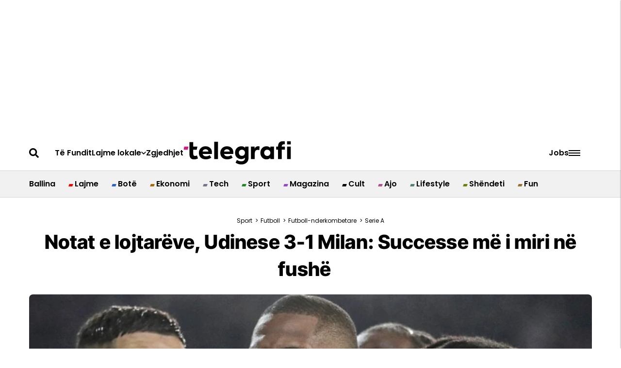

--- FILE ---
content_type: text/html; charset=utf-8
request_url: https://widgets.sofascore.com/embed/lineups?id=10411721&widgetBackground=Gray
body_size: 25230
content:
<!DOCTYPE html><html dir="ltr" lang="en"><head><meta charSet="utf-8" data-next-head=""/><meta name="viewport" content="width=device-width" data-next-head=""/><link rel="preconnect" href="https://fonts.googleapis.com"/><link rel="preconnect" href="https://fonts.gstatic.com" crossorigin=""/><meta name="robots" content="noindex"/><link rel="preload" href="/_next/static/css/7b578efc9976cc14.css" as="style"/><link href="https://fonts.googleapis.com/css2?family=Roboto:wght@400;500;700&amp;display=swap" rel="stylesheet"/><link href="https://fonts.googleapis.com/css2?family=Roboto+Condensed:wght@700&amp;display=swap" rel="stylesheet"/><script defer="">
              window.dataLayer = window.dataLayer || [];
              function gtag(){dataLayer.push(arguments);}
              gtag('js', new Date());
              gtag('config', 'G-7HYM9TV415');
          </script><link rel="stylesheet" href="/_next/static/css/7b578efc9976cc14.css" data-n-g=""/><noscript data-n-css=""></noscript><script defer="" noModule="" src="/_next/static/chunks/polyfills-42372ed130431b0a.js"></script><script src="/_next/static/chunks/webpack-852a1bce25747b1a.js" defer=""></script><script src="/_next/static/chunks/framework-32ed1894af50a0a5.js" defer=""></script><script src="/_next/static/chunks/main-61ff50b04cf1560c.js" defer=""></script><script src="/_next/static/chunks/pages/_app-fef0e93a48ce2312.js" defer=""></script><script src="/_next/static/chunks/8619-5d1d96a7f8e44c2a.js" defer=""></script><script src="/_next/static/chunks/pages/embed/lineups-6c0ab4b3b274661a.js" defer=""></script><script src="/_next/static/AnzzPzN7LMAnPT2nLoR17/_buildManifest.js" defer=""></script><script src="/_next/static/AnzzPzN7LMAnPT2nLoR17/_ssgManifest.js" defer=""></script><style data-styled="" data-styled-version="5.3.11"></style></head><body><div id="__next"><div><div class="sc-296edbb9-0 idajdC"><div class="d_flex bg_surface.s1 w_100% h_100% flex-d_column xsDown:px_sm xs:px_lg bdr_lg bd_1px_solid_{colors.neutrals.nLv4}"></div></div></div></div><script id="__NEXT_DATA__" type="application/json">{"props":{"pageProps":{"pathname":"/embed/lineups","messages":{"index.hero.heading":"Live sports data that your audience will enjoy","index.hero.text":"Enrich your sports articles using Sofascore data – customized to your website.  Add various types of widgets from any sports and competition you want in only a couple of clicks. Not only will they boost your sports content, but you can now customize their appearance so they blend perfectly with your brand’s visual identity. All that in a couple of seconds.","index.hero.cta":"See how it works","about":"About","settings":"Settings","contact":"Contact","allRightsReserved":"© 2021 Sofascore – All Rights Reserved.","privacyCookiePolicy":"Privacy \u0026 cookie policy","visitUsOn":"Visit us on","aboutText":"Sofascore is a sports app that provides live score and sport statistics to over 20 million monthly active users. It covers over 11,000 tournaments in over 20 sports, including the amateur and local leagues added by users through Sofascore Editor. With the help of premium sport data providers, Sofascore also offers reliable deep stats on the level of a team, player, season and match. In addition to that, Sofascore translates hundreds of stats into unique live features that provide fans with engaging insight in a second.","cancel":"Cancel","country":"Country","email":"Email","fullName":"Full name","getStarted":"Get started","logIn":"Log In","message":"Message","websiteName":"Name of website \u0026 Web address","password":"Password","requestAccess":"Request access","sendRequest":"Send request","wrongCredentials":"The email and password you entered did not match our records. Please double-check and try again.","startEditing":"Start editing","customize":"Customize","startCustomizing":"Start customizing","final":"Final","3.place":"3rd place","nextRoundTBD":"Next round matches are yet to be determined","notVisible":"Cup tree will become available with the 1/8 round.","team":"Team","cupTree":"Cup Tree","topPlayers":"Top players","teamOfTheWeek":"Team of the week","teamOfTheSeason":"Team of the season","powerRankings":"Power rankings","lineups":"Lineups","editorFixtures":"Editor fixtures","attackMomentum":"Attack Momentum","standingsWidgetMenuDesc":"Create and customize Standings widget.","stageSportWidgetMenuDesc":"Create and customize Motorsport standings widget","cupTreeWidgetMenuDesc":"Create and customize Cup tree widget.","topPlayersWidgetMenuDesc":"Create and customize Top players widget.","teamOfTheWeekWidgetMenuDesc":"Create and customize Team of the week widget.","powerRankingsWidgetMenuDesc":"Create and customize Power rankings widget.","playerWidgetMenuDesc":"Create and customize Player widget","fixturesWidgetMenuDesc":"Create and customize Fixtures widget","editorFixturesWidgetMenuDesc":"Create and customize Editor fixtures widget","lineupsWidgetMenuDesc":"Create and customize Lineups widget","attackMomentumWidgetMenuDesc":"Create and customize Attack Momentum widget","menu":"Menu","darkMode":"Dark mode","logout":"Logout","player":"Player","manager":"Manager","today":"Today","basic.contractSince":"Contract since","basic.since":"Since","player_height":"Height","player_preferred_foot":"Preferred foot","N/A":"N/A","position":"Position","female_team":"(F)","click_for_average_values":"Average values for this position ({position})","average_sofascore_rating":"Average Sofascore Rating","player_shirt_number":"Shirt number","nationality":"Nationality","nationality.short":"Nat.","show_more":"Show more","show_less":"Show less","moreStats":"For more stats, get {sofaScore} app","downloadApp":"Download {sofaScore} app","language":"Language","selectLanguage":"Select language","widgetLanguage":"Widget language","standingsWidgetTitle":"Add league standings","standingsWidgetBody":"With the help of our widget you can add any league standings you want to your content, and customize it to your website. Start by choosing the sport and the league you want, as well as any appearance you want. After that, simply copy the embed code you get and place it in any type of CMS. When your article is published, the league table will look the same as the one you see in the preview. Any change in live results will be immediately reflected in your widget.","cupTreeWidgetTitle":"Add cup tree","cupTreeWidgetBody":"Our cup tree widget enables you to add any cup tree to your website – regardless of the sport and competition. You just have to enter the competition and, if you wish, customize its appearance to your website in a couple of clicks. After you personalize the widget, just copy and paste the embed code to your website and it will immediately appear as in the preview. Any change in live results will be immediately reflected in your widget.","topPlayersWidgetTitle":"Add top players","topPlayersWidgetBody":"Top players widget is a list of the players with the highest Sofascore ratings – and that for any club and competition with Sofascore ratings available. You can simply click on the widget, choose the appearance and shape you want, copy to your CMS and have the top-performing players on your website in a second.","powerRankingsWidgetTitle":"Add power rankings","powerRankingsWidgetBody":"Sofascore power rankings present a system that automatically evaluates the power of each competing team. The rankings are based on various factors such as odds and results, and they change after every tournament round. By using the Power rankings widget you can now have them on your website - in whatever form and appearance you want. Just copy and paste the embed code to your website, and you’ll have appealing content for both hardcore and casual fans in a second.","motorsportWidgetTitle":"Motorsport standings","motorsportWidgetBody":"If you want to add motorsport standings to your website, start by choosing the competition. After that, decide between rankings of teams, competitors or a particular race. In the end, just choose the theme for the widget, and paste the code to your website.","playerWidgetTitle":"Player widget","playerWidgetBody":"Use Sofascore Player widget to give your readers key information on every football player’s performance. Simply visit a player's page on Sofascore web, copy the code and paste it to your website editor.","fixturesWidgetTitle":"Fixtures","fixturesWidgetBody":"Fixtures widget enables you to add a list of any fixtures to your website. Select the sport, date and league, and choose the matches you want. You can also combine more sports and dates in the widget and tailor the content for your audience.","editorFixturesWidgetTitle":"Editor fixtures","editorFixturesWidgetBody":"With the Editor fixtures widget, you can add a list of events with results for leagues managed by editors. Select the sport, competition, and season to get all the matches. In addition, matches can be easily filtered by round.","widgetsPlaceholderTitle":"More widgets coming soon","widgetsPlaceholderBody":"Despite the surprise release of iOS 14 that left app developers unprepared, an ambitious few have managed to push their way through — or even pull an all-nighter — in order to make their apps available with iOS 14 support on launch day. For the first time in years, the new version of iOS offers a new way for consumers to organize their home screens.","mobileResolutionWarning":"For editing widgets use our desktop version","thankYou":"Thank you","gettingConfirmationMail":"Your message was sent successfully. We will get back to you as soon as possible.","ok":"OK","widgetLoading":"Loading the Widget","widgetPlaceholder":"Select parameters from the Sidebar and the Widget will appear here.","signedIn":"Signed in","signedOut":"Signed out","position.short":"Pos","riders.bikes":"Riders","riders.cycling":"Riders","drivers":"Drivers","polePositions":"Pole positions","wins":"Wins","podiums":"Podiums","gridPosition":"Grid","pitStops":"Pits","laps":"Laps","bestLap":"Best lap","lapsLed":"Laps led","status":"Status","schedule":"Schedule","circuit":"Circuit","circuitLength":"Circuit length","raceDistance":"Race distance","lapRecord":"Lap record","time":"Time","stage":"Stage","race":"Race","rankingType":"Ranking Type","form.pregameForm":"Pregame form","standings_last_5":"Last 5","standings.overall":"Overall","home":"Home","away":"Away","standings.liveTable":"Live table!","live_standings_embed":"Embed live standings on your website","standings.embed.backLink":"Standings provided by {linkToSofascore}","Pts":"Pts","W-L":"W-L","standings.label.wins":"W","standings.label.draws":"D","standings.label.losses":"L","standings.label.matches":"P","standings.label.pct":"PCT","standings.label.diff":"DIFF","standings.label.gamesBehind":"GB","standings.label.overtimeWins":"OTW","standings.label.overtimeLosses":"OTL","standings.label.streak":"Str","standings.label.penaltyWins":"WP","standings.label.penaltyLosses":"LP","standings.label.overtimeAndPenaltyWins":"W(O/P)","standings.label.overtimeAndPenaltyLosses":"L(O/P)","standings.label.scoresFor":"SF","standings.label.scoresAgainst":"SA","standings.label.secondaryScoresFor":"SSF","standings.label.secondaryScoresAgainst":"SSA","standings.label.oversFor":"For","standings.label.sets":"Sets","standings.label.setsRatio":"Sets ratio","standings.label.oversAgainst":"Against","standings.label.netRunRate":"NRR","standings.label.threePoints":"3pt","standings.label.twoPoints":"2pt","standings.label.onePoint":"1pt","standings.label.zeroPoints":"0pt","standings.label.noResult":"NR","notStarted":"Not Started","awaitingExtraTime":"Awaiting extra time","awaitingExtraTime.short":"Aw. ET","postponed":"Postponed","startDelayed":"Start delayed","canceled":"Canceled","interrupted":"Interrupted","abandoned":"Abandoned","pause":"Pause","suspended":"Suspended","ended":"Ended","willContinue":"Will continue","1st half":"1st half","2nd half":"2nd half","1st quarter":"1st quarter","2nd quarter":"2nd quarter","3rd quarter":"3rd quarter","4th quarter":"4th quarter","halftime":"Halftime","break":"Break","overtime":"Overtime","1st extra":"First extra time","2nd extra":"Second extra time","penalties":"Penalties","awaitingPenalties":"Awaiting penalties","awaitingPenalties.short":"Aw. Pen.","extraTimeHalftime":"Extra time halftime","extraTimeHalftime.short":"ET HT","odds_full_time":"Full-time","ht_status":"HT","full_time_short":"FT","overtime.short":"OT","AP":"AP","after_extra_time_short":"AET","etN":"ET{n}","qN":"{n}Q","ordinalQuarter":"{n, selectordinal, one {#st} two {#nd} few {#rd} other {#th}} quarter","ordinalExtra":"{n, selectordinal, one {#st} two {#nd} few {#rd} other {#th}} extra","ordinalPeriod.short":"{n, selectordinal, one {#ST} two {#ND} few {#RD} other {#TH}}","firstHalf":"First half","secondHalf":"Second half","walkover":"Walkover","retired":"Retired","status.finalResultOnly":"Final result only (FRO)","motorsport.standings":"Motorsport standings","tournament.standings":"Standings","group":"Group","required":"Required","minChars":"{min} characters minimum","select":"Select","copiedToClipboard":"Copied to clipboard","goals":"Goals","content":"Content","sport":"Sport","show":"Show","tournament":"Tournament","standings.single":"Single","standings.multi":"Multi","editTeamsEmbed":"Show / hide teams","editGroupsEmbed":"Show / hide groups","selectParticipants":"Select Participants","selectAll":"Select all","deselectAll":"Deselect all","header":"Header","showCompetitionLogo":"Show competition logo","appearance":"Appearance","width":"Width","theme":"Theme","widgetTheme":"Widget theme","yourWebsiteBackground":"Your website background color","colorHex":"Color hex","embedCode":"Embed code","copy":"Copy","reset":"Reset","apply":"Apply","searchCompetition":"Search competition","searchPlayer":"Search player","search":"Search","small":"Small","medium":"Medium","large":"Large","chooseBetween":"Choose between {min} - {max}","maxValue":"Max is {max}","enterColorHex":"Enter hex format","competition":"Competition","editContent":"Edit content","round":"Round","standardFeatures":"Standard features","useStandardDesign":"Use standard design","statsProvidedBySofascore":"Stats provided by sofascore.com","widget.footer.text":"Every game counts","widget.footer.button":"See much more","fixtures":"Fixtures","addFixtures":"Add Fixtures","selectMatches":"Select Matches","next":"Next","edit":"Edit","noEvents":"There is no events for selected date, please choose another date.","confirm":"Confirm","previous":"Previous","selectMatch":"Select match","searchTeam":"Search Team","possibleLineups":"Possible lineups","lineups.averageAge":"First XI average age \u003chighlighted\u003e{age} yrs\u003c/highlighted\u003e","substitution_out":"Out","roundN":"Round {n}","quarterfinals":"Quarterfinal","semifinals":"Semifinal","season":"Season","qualificationRoundN":"Qualification round {n}","Qualification":"Qualification","knockout_stage":"Knockout stage","3rdPlace":"3rd place","error.anErrorOccurred":"An Error Occurred","error.pageCannotBeFound":"The page or file you are looking for cannot be found","error.somethingWrongWithPage":"There is something wrong with the page you requested.","error.takeMeToHomePage":"Take me to home page","football_defender":"Defender","football_midfielder":"Midfielder","football_forward":"Forward","goalkeeper":"Goalkeeper","position.defender.short":"D","position.midfielder.short":"M","position.forward.short":"F","position.goalkeeper.short":"G","position.basketball.center.short":"C","position.centerForward.short":"C-F","position.basketball.forward.short":"F","position.forwardCenter.short":"F-C","position.forwardGuard.short":"F-G","position.guard.short":"G","position.guardForward.short":"G-F","position.defenseman.short":"D","position.goalie.short":"G","position.hockey.short.center":"C","position.leftWing.short":"L","position.rightWing.short":"R","topPlayersShown":"Number of top players shown","topPlayersNum":"Number of top players {desc}","selectTeam":"Select team","selectCategory":"Select category","rating":"Rating","football_expected_goals":"Expected goals (xG)","football_assists":"Assists","expectedAssists":"Expected Assists (xA)","goals_and_assists":"Goals + assists","football_penalty_goals":"Penalty goals","football_free_kick_goals":"Free kick goals","football_scoring_frequency_minutes":"Scoring frequency (in minutes)","football_shots_per_game":"Shots per game","football_shots_on_goal":"Shots on target","football_big_chances_missed":"Big chances missed","bigChancesCreated":"Big chances created","accuratePerGame":"Accurate per game","football_key_passes":"Key passes","accLongPasses":"Acc. long balls","football_successful_dribbles":"Succ. dribbles","penaltyWon":"Penalty won","football_tackles_per_game":"Tackles per game","interceptions_per_game":"Interceptions per game","football_clearances_per_game":"Clearances per game","football_possession_lost":"Possession lost","yellow_cards":"Yellow cards","football_yellow_cards":"Yellow cards","red_cards":"Red cards","savesMade":"Saves made","goalsPrevented":"Goals prevented","mostConceded":"Most conceded","leastConceded":"Least conceded","football_clean_sheets":"Clean sheets","czech-republic":"Czech Republic","iran":"Iran","hopman-cup":"Hopman Cup","trinidad-and-tobago":"Trinidad and Tobago","colombia":"Colombia","electronic-leagues":"Electronic Leagues","lesotho":"Lesotho","sudan":"Sudan","belarus":"Belarus","south-africa":"South Africa","veterans-women":"Veterans Women","palestine":"Palestine","caribbean":"Caribbean","dr-congo":"DR Congo","uae":"UAE","mali":"Mali","senegal":"Senegal","equatorial-guinea":"Equatorial Guinea","wheelchairs":"Wheelchairs","bahrain":"Bahrain","estonia":"Estonia","serbia":"Serbia","new-zealand":"New Zealand","usa":"USA","libya":"Libya","panama":"Panama","curling-men":"Curling Men","canada":"Canada","andorra":"Andorra","woman":"Woman","honduras":"Honduras","mongolia":"Mongolia","burundi":"Burundi","haiti":"Haiti","world":"World","syria":"Syria","saotomeandprincipe":"Sao Tome and Principe","hong-kong":"Hong Kong","nepal":"Nepal","bulgaria":"Bulgaria","croatia":"Croatia","sierra-leone":"Sierra Leone","united-kingdom":"United Kingdom","burkina-faso":"Burkina Faso","germany":"Germany","lebanon":"Lebanon","macao":"Macao","guinea-bissau":"Guinea-Bissau","asian":"Asian","veterans-men":"Veterans Men","tajikistan":"Tajikistan","uganda":"Uganda","solomon-islands":"Solomon Islands","turkey":"Türkiye","gambia":"Gambia","asian-games":"Asian Games","saint-kitts-and-nevis":"Saint Kitts and Nevis","guatemala":"Guatemala","rugby-union-tens":"Rugby Union Tens","gibraltar":"Gibraltar","davis-cup":"Davis Cup","uruguay":"Uruguay","taiwan":"Taiwan","oman":"Oman","cameroon":"Cameroon","denmark":"Denmark","moldova":"Moldova","laos":"Laos","mozambique":"Mozambique","afghanistan":"Afghanistan","europe":"Europe","motocross":"Motocross","kazakhstan":"Kazakhstan","nicaragua":"Nicaragua","biathlon-mixed":"Biathlon Mixed","saudi-arabia":"Saudi Arabia","bobsleigh-women":"Bobsleigh Women","south-korea":"South Korea","500m-women":"500m Women","portugal":"Portugal","romania":"Romania","liberia":"Liberia","rally":"Rally","lithuania":"Lithuania","cross-country-men":"Cross-country Men","benin":"Benin","ukraine":"Ukraine","tahiti":"Tahiti","new-caledonia":"New Caledonia","cyprus":"Cyprus","zanzibar":"Zanzibar","champ-car-world-series":"Champ Car World Series","north-central-america":"North \u0026 Central America","scotland":"Scotland","indonesia":"Indonesia","mauritania":"Mauritania","aruba":"Aruba","bikes":"Bikes","djibouti":"Djibouti","jordan":"Jordan","montenegro":"Montenegro","dominican-republic":"Dominican Republic","puerto-rico":"Puerto Rico","namibia":"Namibia","cambodia":"Cambodia","malawi":"Malawi","singapore":"Singapore","albania":"Albania","bahamas":"Bahamas","ski-jumping":"Ski Jumping","biathlon-women":"Biathlon Women","angola":"Angola","bermuda":"Bermuda","cross-country-women":"Cross-country Women","snowboard-men":"Snowboard Men","zambia":"Zambia","philippines":"Philippines","africa":"Africa","indycar":"IndyCar","formula-1":"Formula 1","finland":"Finland","chile":"Chile","exhibition":"Exhibition","ireland":"Ireland","macedonia":"Macedonia","challenger-women":"Challenger Women","morocco":"Morocco","maldives":"Maldives","alpine-mixed":"Alpine Mixed","united-arab-emirates":"United Arab Emirates","czech":"Czech","northern-cyprus":"Northern Cyprus","wales":"Wales","azerbaijan":"Azerbaijan","north-america":"North America","papua-new-guinea":"Papua New Guinea","guam":"Guam","south-sudan":"South Sudan","swaziland":"Swaziland","national":"National","porsche-supercup":"Porsche Supercup","tanzania":"Tanzania","myanmar":"Myanmar","thailand":"Thailand","georgia":"Georgia","paraguay":"Paraguay","san-marino":"San Marino","brazil":"Brazil","barbados":"Barbados","kyrgyzstan":"Kyrgyzstan","curacao":"Curacao","federation-cup":"Federation Cup","supercars":"Supercars","faroe-islands":"Faroe Islands","guyana":"Guyana","niger":"Niger","mauritius":"Mauritius","slovakia":"Slovakia","ghana":"Ghana","curling-women":"Curling Women","rwanda":"Rwanda","itf-men":"ITF Men","gabon":"Gabon","olympics":"Olympics","england":"England","norway":"Norway","seychelles":"Seychelles","cayman-islands":"Cayman Islands","peru":"Peru","ivory-coast":"Ivory Coast","vanuatu":"Vanuatu","legends":"Legends","antigua-and-barbuda":"Antigua and Barbuda","races":"Races","congo-republic":"Congo Republic","juniors":"Juniors","asia":"Asia","qatar":"Qatar","international-youth":"International Youth","specials":"Specials","italy":"Italy","men":"Men","australia":"Australia","nigeria":"Nigeria","somalia":"Somalia","slovenia":"Slovenia","sri-lanka":"Sri Lanka","north-korea":"North Korea","kenya":"Kenya","el-salvador":"El Salvador","world-baseball-classic":"World Baseball Classic","northern-ireland":"Northern Ireland","rugby-union-sevens":"Rugby Union Sevens","russia":"Russia","pakistan":"Pakistan","belgium":"Belgium","ski-jumping-women":"Ski Jumping Women","france":"France","syrian-arab-republic":"Syrian Arab Republic","alpine-women":"Alpine Women","netherlands":"Netherlands","south-america":"South America","international":"International","international-clubs":"International Clubs","rugby-union":"Rugby Union","friendly-games":"Friendly Games","tunisia":"Tunisia","uzbekistan":"Uzbekistan","iceland":"Iceland","samoa":"Samoa","kuwait":"Kuwait","liechtenstein":"Liechtenstein","oceania":"Oceania","austria":"Austria","chad":"Chad","madagascar":"Madagascar","kosovo":"Kosovo","comoros":"Comoros","guinea":"Guinea","formula-e":"Formula E","olympic-games":"Olympic Games","ecuador":"Ecuador","israel":"Israel","spain":"Spain","turkmenistan":"Turkmenistan","india":"India","biathlon-men":"Biathlon Men","speedway":"Speedway","iraq":"Iraq","chinese-taipei":"Chinese Taipei","luxembourg":"Luxembourg","mexico":"Mexico","algeria":"Algeria","latvia":"Latvia","rugby-league":"Rugby League","botswana":"Botswana","bolivia":"Bolivia","crimea":"Crimea","yemen":"Yemen","venezuela":"Venezuela","zimbabwe":"Zimbabwe","nordic-combined":"Nordic Combined","itf-women":"ITF Women","cuba":"Cuba","argentina":"Argentina","bosnia-herzegovina":"Bosnia \u0026 Herzegovina","bosnia-and-herzegovina":"Bosnia \u0026 Herzegovina","suriname":"Suriname","jamaica":"Jamaica","alpine-men":"Alpine Men","sweden":"Sweden","togo":"Togo","ethiopia":"Ethiopia","gp2-series":"GP2 Series","fiji":"Fiji","japan":"Japan","belize":"Belize","egypt":"Egypt","hungary":"Hungary","switzerland":"Switzerland","bangladesh":"Bangladesh","vietnam":"Vietnam","malta":"Malta","armenia":"Armenia","ski-jumping-mixed":"Ski Jumping Mixed","poland":"Poland","china":"China","luge-mixed":"Luge Mixed","costa-rica":"Costa Rica","snowboard-women":"Snowboard Women","malaysia":"Malaysia","rallycross":"Rallycross","greece":"Greece","simulated-reality-league":"Simulated Reality League","simulated-reality-women":"Simulated Reality League - Women","north-macedonia":"North Macedonia","bhutan":"Bhutan","dota-2":"Dota 2","dota2":"Dota 2","csgo":"CS:GO","lol":"LoL","amateurCategory":"{countryName} Amateur","match-for-3rd-place":"Match for 3rd place","defenderLeft":"Defender Left","defenderCenter":"Defender Center","defenderRight":"Defender Right","defensiveMidfielder":"Defensive Midfielder","midfielderLeft":"Midfielder Left","midfielderRight":"Midfielder Right","midfielderCenter":"Midfielder Center","attackingMidfielder":"Attacking Midfielder","leftWinger":"Left Winger","rightWinger":"Right Winger","striker":"Striker","position.defenderLeft.short":"DL","position.defenderCenter.short":"DC","position.defenderRight.short":"DR","position.midfielderLeft.short":"ML","position.midfielderRight.short":"MR","position.midfielderCenter.short":"MC","position.attackingMidfielder.short":"AM","position.leftWinger.short":"LW","position.rightWinger.short":"RW","position.striker.short":"ST","assist":"Assist","football_accurate_chip_passes":"Acc. chipped passes","football_posession_won":"Possession won","errorLedToShot":"Error led to shot","errorLedToGoal":"Error led to goal","matches_total":"Total played","minutes_per_game":"Minutes per game","football_dispossessed":"Dispossessed","football_dribbled_past_per_game":"Dribbled past per game","football_yellow_red":"Red (2 yellows)","football_penalties_saved":"Penalties saved","succRunsOutPerGame":"Succ. runs out per game","goal_conversion":"Goal conversion","football_free_kick_conversion":"Free kick conversion","accPassesOwnHalf":"Acc. own half","accPassesOppositionHalf":"Acc. opposition half","goalsConcededInsideBox":"Conceded from inside box","goalsConcededOutsideBox":"Conceded from outside box","football_saves_inside_box":"Saves from inside box","savesFromOutsideBox":"Saves from outside box","accCrosses":"Acc. crosses","round_of_16":"Round of 16","round_of_32":"Round of 32","round_of_64":"Round of 64","round_of_128":"Round of 128","group_letter":"Group {n}","minifootball_2_min_suspension":"2 Minute Suspension","minifootball_outfield_player":"Outfield Player","minifootball_outfield_player_short":"OF","all":"All","aland-islands":"Aland Islands","american-samoa":"American Samoa","anguilla":"Anguilla","british-virgin-islands":"British Virgin Islands","brunei-darussalam":"Brunei Darussalam","bouvet-island":"Bouvet Island","bonaire":"Bonaire","cape-verde":"Cape Verde","central-african-republic":"Central African Republic","cook-islands":"Cook Islands","dominica":"Dominica","eritrea":"Eritrea","falkland-islands":"Falkland Islands","french-guiana":"French Guiana","fyr-macedonia":"FYR Macedonia","greenland":"Greenland","grenada":"Grenada","guadeloupe":"Guadeloupe","guernsey":"Guernsey","jersey":"Jersey","macau":"Macau","martinique":"Martinique","montserrat":"Montserrat","netherlands-antilles":"Netherlands Antilles","northern-mariana-islands":"Northern Mariana Islands","reunion":"Reunion","saint-lucia":"Saint Lucia","saint-pierre-and-miquelon":"Saint Pierre and Miquelon","saint-vincent-and-the-grenadines":"Saint Vincent and the Grenadines","sao-tome-and-principe":"Sao Tome and Principe","east-timor":"East Timor","tonga":"Tonga","turks-and-caicos-islands":"Turks and Caicos Islands","vatican":"Vatican","us-virgin-islands":"US Virgin Islands","wallis-and-futuna":"Wallis and Futuna","kiribati":"Kiribati","marshall-islands":"Marshall Islands","micronesia":"Micronesia","nauru":"Nauru","niue":"Niue","palau":"Palau","great-britain":"Great Britain","monaco":"Monaco","holland":"Holland","antarctica":"Antarctica","british-indian-ocean-territory":"British Indian Ocean Territory","brunei":"Brunei","christmas-island":"Christmas Island","cocos-(keeling)-islands":"Cocos (Keeling) Islands","french-southern-territories":"French Southern Territories","heard-island-and-mcdonald-islands":"Heard Island and McDonald Islands","holy-see":"Holy See","isle-of-man":"Isle of Man","eswatini":"Eswatini","french-polynesia":"French Polynesia","mayotte":"Mayotte","norfolk-island":"Norfolk Island","pitcairn":"Pitcairn Islands","saint-barthelemy":"Saint Barthelemy","saint-helena-ascension-and-tristan-da-cunha":"Saint Helena, Ascension and Tristan da Cunha","saint-martin":"Saint Martin","sint-maarten":"Sint Maarten","south-georgia-and-the-south-sandwich-islands":"South Georgia and the South Sandwich Islands","svalbard-and-jan-mayen":"Svalbard and Jan Mayen","tokelau":"Tokelau","tuvalu":"Tuvalu","united-states-minor-outlying-islands":"United States Minor Outlying Islands","western-sahara":"Western Sahara","turkiye":"Türkiye","czechia":"Czechia","cote-d'ivoire":"Cote d'Ivoire","player.position.unknown":"Unknown","venue":"Venue","info":"Info","capacity":"Capacity","city":"City","total_players":"Total players","average_player_age":"Average player age","foundation_date":"Founded","basic.name":"Name","team_coach":"Coach","ranking":"Ranking","standings.label.latest":"Latest","widget_no_data_available_matchup":"No data available for this matchup.","player.transfer.unknown":"Unknown","injuryTime":"Additional time {time}","substitution.in":"In","shorthandedGoal":"Shorthanded goal","powerplayGoal":"Power play goal","goal":"Goal","ownGoal":"Own goal","substitution":"Substitution","substitutionIn":"Substitution in","substitutionOut":"Substitution out","penalty":"Penalty","missedPenalty":"Missed penalty","penaltyTaker":"Penalty taker","yellowCard":"Yellow card","2ndYellowCard":"2nd Yellow card (Red)","redCard":"Red card","cardUpgrade.changed":"Card changed","cardUpgrade.noChange":"Card reviewed","varDecision":"VAR decision","reviewed":"Reviewed","argument":"Argument","dangerousPlay":"Dangerous play","simulation":"Simulation","otherReason":"Other reason","unallowedFieldEntering":"Unallowed field entering","fight":"Fight","foul":"Foul","handball":"Handball","leavingField":"Leaving field","onBench":"On bench","offTheBallFoul":"Off the ball foul","persistentFouling":"Persistent fouling","professionalFoul":"Professional foul","professionalHandball":"Professional handball","professionalFoulLastMan":"Professional foul last man","rescindedCard":"Rescinded Card","unsportingBehaviour":"Unsporting behaviour","timeWasting":"Time wasting","violentConduct":"Violent conduct","postMatch":"Post match","offTarget":"Off target","woodwork":"Woodwork","goalkeeperSave":"Goalkeeper save","penalty_suspension":"Suspension","penalty_two_min_suspension":"2-minute suspension","penalty_four_min_suspension":"4-minute suspension","penalty_five_min_suspension":"5-minute suspension","penalty_ten_min_suspension":"10-minute suspension","rugby_temporary_substitution":"Temporary substitution","widget_incidents_not_started":"This match hasn't started yet.","goalAwarded":"Goal review","goalAwarded.true":"Goal confirmed","goalAwarded.false":"Goal cancelled","goalNotAwarded":"No goal","goalNotAwarded.true":"No goal confirmed","goalNotAwarded.false":"Goal awarded","penaltyAwarded":"Penalty review","penaltyAwarded.true":"Penalty confirmed","penaltyAwarded.false":"Penalty cancelled","penaltyNotAwarded":"No penalty","penaltyNotAwarded.true":"No penalty confirmed","penaltyNotAwarded.false":"Penalty awarded","redCardGiven":"Red card review","redCardGiven.true":"Red card confirmed","redCardGiven.false":"Red card cancelled","cardUpgrade":"Card review","mistakenIdentity":"Mistaken identity","mistakenIdentity.true":"Mistaken identity confirmed","points":"Points","round_number":"Round {n}","years_short":"{n, plural, one {yr} other {yrs}}","players":"Players","size":"Size","additional":"Additional","theme_option_light":"Light","theme_option_dark":"Dark","selectedParticipants":"Selected participants ({n})","manuallySelectDeselectParticipants":"Manually select or deselect which participants to include in the widget.","selectedStandings":"Selected standings ({n})","manuallySelectDeselectGroup":"Manually select or deselect which standings to include in the widget.","selectGroups":"Select groups","selectedCount":"Selected ({n})","showPlayersInWidget":"Show players in widget","areYouSureYouWantToDelete":"Are you sure you want to delete?","date":"Date","empty_filtered_events_title":"No events found","widget_offside_error_message":"The widget ran into an error and went offside. Please give it another try.","teams_highlighted":"Highlighted ({highlightedCount})","chip_by_date":"By date","chip_by_round":"By round","form_short":"Form","football_attribute_overview_title":"Attribute Overview","select_component":"Select component"},"initialEvent":{"eventState":{},"tournament":{"name":"Serie A","slug":"serie-a","category":{"name":"Italy","slug":"italy","sport":{"name":"Football","slug":"football","id":1},"id":31,"country":{"alpha2":"IT","alpha3":"ITA","name":"Italy","slug":"italy"},"flag":"italy","alpha2":"IT","fieldTranslations":{"nameTranslation":{"ar":"إيطاليا","hi":"इटली","bn":"ইতালি"},"shortNameTranslation":{}}},"uniqueTournament":{"name":"Serie A","slug":"serie-a","primaryColorHex":"#09519e","secondaryColorHex":"#008fd7","category":{"name":"Italy","slug":"italy","sport":{"name":"Football","slug":"football","id":1},"id":31,"country":{"alpha2":"IT","alpha3":"ITA","name":"Italy","slug":"italy"},"flag":"italy","alpha2":"IT","fieldTranslations":{"nameTranslation":{"ar":"إيطاليا","hi":"इटली","bn":"ইতালি"},"shortNameTranslation":{}}},"userCount":628016,"hasRounds":true,"hasPerformanceGraphFeature":true,"id":23,"country":{},"hasEventPlayerStatistics":true,"displayInverseHomeAwayTeams":false,"fieldTranslations":{"nameTranslation":{"ar":"الدوري الإيطالي","hi":"सीरी ए","bn":"সিরি আ"},"shortNameTranslation":{}}},"priority":698,"isGroup":false,"competitionType":1,"isLive":false,"id":33,"fieldTranslations":{"nameTranslation":{"ar":"الدوري الإيطالي","hi":"सीरी ए","bn":"সিরি আ"},"shortNameTranslation":{}}},"season":{"name":"Serie A 22/23","year":"22/23","editor":false,"seasonCoverageInfo":{},"id":42415},"roundInfo":{"round":27},"customId":"RdbsVdb","status":{"code":100,"description":"Ended","type":"finished"},"winnerCode":1,"attendance":24992,"venue":{"city":{"name":"Udine"},"venueCoordinates":{"latitude":46.081406,"longitude":13.199708},"hidden":false,"slug":"bluenergy-stadium","name":"Bluenergy Stadium","capacity":25132,"id":641,"country":{"alpha2":"IT","alpha3":"ITA","name":"Italy","slug":"italy"},"fieldTranslations":{"nameTranslation":{"ar":"ملعب بلو إينرجي","hi":"ब्लूनेर्जी स्टेडियम","bn":"ব্লুনার্জি স্টেডিয়াম"},"shortNameTranslation":{}},"stadium":{"name":"Bluenergy Stadium","capacity":25132}},"referee":{"name":"Daniele Doveri","slug":"doveri-daniele","yellowCards":1248,"redCards":29,"yellowRedCards":35,"games":284,"sport":{"id":1,"slug":"football","name":"Football"},"id":79484,"country":{"alpha2":"IT","alpha3":"ITA","name":"Italy","slug":"italy"},"fieldTranslations":{"nameTranslation":{"ar":"دوفري، دانييلي","hi":"डोवेरी, डेनियल","bn":"ডোভেরি, ড্যানিয়েল"},"shortNameTranslation":{}}},"homeTeam":{"name":"Udinese","slug":"udinese","shortName":"Udinese","gender":"M","sport":{"name":"Football","slug":"football","id":1},"userCount":119542,"manager":{"name":"Kosta Runjaic","slug":"kosta-runjaic","shortName":"K. Runjaic","id":111419,"country":{"alpha2":"DE","alpha3":"DEU","name":"Germany","slug":"germany"},"fieldTranslations":{"nameTranslation":{"ar":"كوستا رونيايتش","hi":"कोस्टा रुनजाइक","bn":"কোস্টা রুঞ্জাইক"},"shortNameTranslation":{"ar":"ك. رونيايتش","hi":"के. रुनजाइक","bn":"কে. রুঞ্জাইক"}}},"venue":{"city":{"name":"Udine"},"venueCoordinates":{"latitude":46.081406,"longitude":13.199708},"hidden":false,"slug":"bluenergy-stadium","name":"Bluenergy Stadium","capacity":25132,"id":641,"country":{"alpha2":"IT","alpha3":"ITA","name":"Italy","slug":"italy"},"fieldTranslations":{"nameTranslation":{"ar":"ملعب بلو إينرجي","hi":"ब्लूनेर्जी स्टेडियम","bn":"ব্লুনার্জি স্টেডিয়াম"},"shortNameTranslation":{}},"stadium":{"name":"Bluenergy Stadium","capacity":25132}},"nameCode":"UDI","class":0,"disabled":false,"national":false,"type":0,"id":2695,"country":{"alpha2":"IT","alpha3":"ITA","name":"Italy","slug":"italy"},"fullName":"Udinese","subTeams":[],"teamColors":{"primary":"#ffffff","secondary":"#000000","text":"#000000"},"foundationDateTimestamp":-2319148800,"fieldTranslations":{"nameTranslation":{"ar":"أودينيزي","ru":"Удинезе","hi":"उडिनेज़े","bn":"উদিনিজ"},"shortNameTranslation":{}},"timeActive":[]},"awayTeam":{"name":"Milan","slug":"milan","shortName":"Milan","gender":"M","sport":{"name":"Football","slug":"football","id":1},"userCount":1652062,"manager":{"name":"Massimiliano Allegri","slug":"massimiliano-allegri","shortName":"M. Allegri","id":53594,"country":{"alpha2":"IT","alpha3":"ITA","name":"Italy","slug":"italy"},"fieldTranslations":{"nameTranslation":{"ar":"ماسيمليانو أليغري","hi":"मासिमिलियानो एलेग्री","bn":"ম্যাসিমিলিয়ানো অ্যালেগ্রি"},"shortNameTranslation":{"ar":"م. أليغري","hi":"एम. एलेग्री","bn":"এম. অ্যালেগ্রি"}}},"venue":{"city":{"name":"Milan"},"venueCoordinates":{"latitude":45.4782,"longitude":9.123964},"hidden":false,"slug":"san-siro-giuseppe-meazza","name":"San Siro/Giuseppe Meazza","capacity":75817,"id":647,"country":{"alpha2":"IT","alpha3":"ITA","name":"Italy","slug":"italy"},"fieldTranslations":{"nameTranslation":{"ar":"سان سيرو / جوزيبي مياتزا","hi":"सैन सिरो/गिउसेप्पे मेआज़ा","bn":"সান সিরো/জিউসেপ মেজা"},"shortNameTranslation":{}},"stadium":{"name":"San Siro/Giuseppe Meazza","capacity":75817}},"nameCode":"ACM","class":4,"disabled":false,"national":false,"type":0,"id":2692,"country":{"alpha2":"IT","alpha3":"ITA","name":"Italy","slug":"italy"},"fullName":"Milan","subTeams":[],"teamColors":{"primary":"#000000","secondary":"#cc0000","text":"#cc0000"},"foundationDateTimestamp":-2210371200,"fieldTranslations":{"nameTranslation":{"ar":"ميلان","ru":"Милан","hi":"मिलान","bn":"মিলান"},"shortNameTranslation":{}},"timeActive":[]},"homeScore":{"current":3,"display":3,"period1":2,"period2":1,"normaltime":3},"awayScore":{"current":1,"display":1,"period1":1,"period2":0,"normaltime":1},"time":{"injuryTime1":2,"injuryTime2":7,"currentPeriodStartTimestamp":1679175976},"changes":{"changes":["status.code","status.description","status.type","homeScore.period2","homeScore.normaltime","awayScore.period2","awayScore.normaltime","time.currentPeriodStart"],"changeTimestamp":1679175978},"hasGlobalHighlights":false,"hasXg":true,"hasEventPlayerStatistics":true,"hasEventPlayerHeatMap":true,"detailId":1,"crowdsourcingDataDisplayEnabled":false,"id":10411721,"defaultPeriodCount":2,"defaultPeriodLength":45,"defaultOvertimeLength":15,"slug":"udinese-milan","currentPeriodStartTimestamp":1679175976,"startTimestamp":1679168700,"finalResultOnly":false,"feedLocked":false,"seasonStatisticsType":"overall","showTotoPromo":true,"isEditor":false},"initialLineups":{"confirmed":true,"home":{"players":[{"player":{"name":"Marco Silvestri","slug":"marco-silvestri","shortName":"M. Silvestri","position":"G","jerseyNumber":"16","height":191,"userCount":328,"gender":"M","id":43970,"country":{"alpha2":"IT","alpha3":"ITA","name":"Italy","slug":"italy"},"marketValueCurrency":"EUR","dateOfBirthTimestamp":667872000,"proposedMarketValueRaw":{"value":525000,"currency":"EUR"},"fieldTranslations":{"nameTranslation":{"ar":"ماركو سيلفستري","hi":"मार्को सिल्वेस्ट्री","bn":"মার্কো সিলভেস্ট্রি"},"shortNameTranslation":{"ar":"م. سيلفستري","hi":"एम. सिल्वेस्ट्री","bn":"এম. সিলভেস্ট্রি"}}},"teamId":2761,"shirtNumber":1,"jerseyNumber":"1","position":"G","substitute":false,"statistics":{"totalPass":28,"accuratePass":17,"totalLongBalls":16,"accurateLongBalls":5,"accurateOwnHalfPasses":16,"totalOwnHalfPasses":18,"accurateOppositionHalfPasses":1,"totalOppositionHalfPasses":10,"aerialWon":2,"duelWon":2,"totalClearance":2,"ballRecovery":8,"goodHighClaim":2,"savedShotsFromInsideTheBox":3,"penaltyFaced":1,"saves":5,"punches":2,"minutesPlayed":90,"touches":39,"rating":7.5,"possessionLostCtrl":12,"expectedGoals":0,"expectedGoalsOnTarget":0,"expectedAssists":0.00032636,"ratingVersions":{"original":7.5,"alternative":7.8},"totalShots":0,"goalsPrevented":1.3718,"statisticsType":{"sportSlug":"football","statisticsType":"player"}}},{"player":{"name":"Rodrigo Becão","firstName":"","lastName":"","slug":"rodrigo-becao","shortName":"R. Becão","position":"D","jerseyNumber":"50","height":191,"userCount":1966,"gender":"M","id":880207,"country":{"alpha2":"BR","alpha3":"BRA","name":"Brazil","slug":"brazil"},"marketValueCurrency":"EUR","dateOfBirthTimestamp":822009600,"proposedMarketValueRaw":{"value":3200000,"currency":"EUR"},"fieldTranslations":{"nameTranslation":{"ar":"رودريغو بيكاو","hi":"रोड्रिगो बेकाओ","bn":"রদ্রিগো বেকাও"},"shortNameTranslation":{"ar":"ر. بيكاو","hi":"आर. बेकाओ","bn":"আর. বেকাও"}}},"teamId":6063,"shirtNumber":50,"jerseyNumber":"50","position":"D","substitute":false,"statistics":{"totalPass":21,"accuratePass":12,"totalLongBalls":5,"accurateOwnHalfPasses":7,"totalOwnHalfPasses":10,"accurateOppositionHalfPasses":5,"totalOppositionHalfPasses":11,"aerialLost":1,"aerialWon":1,"duelLost":2,"duelWon":4,"totalClearance":2,"outfielderBlock":1,"ballRecovery":7,"totalTackle":3,"wonTackle":1,"fouls":1,"minutesPlayed":90,"touches":33,"rating":6.8,"possessionLostCtrl":11,"expectedGoals":0,"expectedGoalsOnTarget":0,"expectedAssists":0.00187824,"ratingVersions":{"original":6.9,"alternative":6.8},"totalShots":0,"statisticsType":{"sportSlug":"football","statisticsType":"player"}}},{"player":{"name":"Jaka Bijol","slug":"jaka-bijol","shortName":"J. Bijol","position":"D","jerseyNumber":"15","height":192,"userCount":2480,"gender":"M","id":886930,"country":{"alpha2":"SI","alpha3":"SVN","name":"Slovenia","slug":"slovenia"},"marketValueCurrency":"EUR","dateOfBirthTimestamp":918172800,"proposedMarketValueRaw":{"value":16700000,"currency":"EUR"},"fieldTranslations":{"nameTranslation":{"ar":"جاكا بيجول","hi":"जाका बिजोल","bn":"জাকা বিজল"},"shortNameTranslation":{"ar":"ج. بيجول","hi":"जे. बिजोल","bn":"জে. বিজোল"}}},"teamId":34,"shirtNumber":29,"jerseyNumber":"29","position":"D","substitute":false,"statistics":{"totalPass":25,"accuratePass":20,"totalLongBalls":6,"accurateLongBalls":3,"accurateOwnHalfPasses":17,"totalOwnHalfPasses":18,"accurateOppositionHalfPasses":3,"totalOppositionHalfPasses":7,"aerialLost":1,"aerialWon":3,"duelLost":1,"duelWon":4,"totalClearance":7,"interceptionWon":1,"ballRecovery":3,"unsuccessfulTouch":1,"penaltyConceded":1,"wasFouled":1,"fouls":1,"minutesPlayed":90,"touches":37,"rating":6.6,"possessionLostCtrl":6,"expectedGoals":0,"expectedGoalsOnTarget":0,"expectedAssists":0.145006,"keyPass":1,"ratingVersions":{"original":6.6,"alternative":6.6},"totalShots":0,"statisticsType":{"sportSlug":"football","statisticsType":"player"}}},{"player":{"name":"Nehuén Pérez","firstName":"","lastName":"","slug":"nehuen-perez","shortName":"N. Pérez","position":"D","jerseyNumber":"18","height":184,"userCount":3390,"gender":"M","id":913401,"country":{"alpha2":"AR","alpha3":"ARG","name":"Argentina","slug":"argentina"},"marketValueCurrency":"EUR","dateOfBirthTimestamp":961804800,"proposedMarketValueRaw":{"value":11800000,"currency":"EUR"},"fieldTranslations":{"nameTranslation":{"ar":"نيهوين بيريز","hi":"नेहुएन पेरेज़","bn":"নেহুয়েন পেরেজ"},"shortNameTranslation":{"ar":"ن. بيريز","hi":"एन. पेरेज़","bn":"এন. পেরেজ"}}},"teamId":3002,"shirtNumber":18,"jerseyNumber":"18","position":"D","substitute":false,"statistics":{"totalPass":31,"accuratePass":26,"totalLongBalls":6,"accurateLongBalls":4,"accurateOwnHalfPasses":14,"totalOwnHalfPasses":17,"accurateOppositionHalfPasses":12,"totalOppositionHalfPasses":14,"aerialLost":2,"aerialWon":2,"duelLost":3,"duelWon":6,"totalClearance":7,"interceptionWon":1,"ballRecovery":1,"totalTackle":4,"wonTackle":2,"fouls":1,"minutesPlayed":90,"touches":47,"rating":7,"possessionLostCtrl":6,"expectedGoals":0,"expectedGoalsOnTarget":0,"expectedAssists":0.00523262,"ratingVersions":{"original":7,"alternative":6.9},"totalShots":0,"statisticsType":{"sportSlug":"football","statisticsType":"player"}}},{"player":{"name":"Kingsley Ehizibue","slug":"kingsley-ehizibue","shortName":"K. Ehizibue","position":"M","jerseyNumber":"19","height":189,"userCount":665,"gender":"M","id":609206,"country":{"alpha2":"NG","alpha3":"NGA","name":"Nigeria","slug":"nigeria"},"marketValueCurrency":"EUR","dateOfBirthTimestamp":801360000,"proposedMarketValueRaw":{"value":2200000,"currency":"EUR"},"fieldTranslations":{"nameTranslation":{"ar":"كينغسلي إهيزيبو","hi":"किंग्सले एहिज़िबु","bn":"কিংসলে এমবেতে"},"shortNameTranslation":{"ar":"ك. إهيزيبو","hi":"के. एहिज़िबु","bn":"কে. এহজিবু"}}},"teamId":2695,"shirtNumber":19,"jerseyNumber":"19","position":"M","substitute":false,"statistics":{"totalPass":14,"accuratePass":9,"accurateOwnHalfPasses":5,"totalOwnHalfPasses":6,"accurateOppositionHalfPasses":4,"totalOppositionHalfPasses":9,"totalCross":1,"aerialWon":1,"duelLost":5,"duelWon":5,"challengeLost":3,"totalContest":1,"wonContest":1,"onTargetScoringAttempt":1,"goals":1,"totalClearance":4,"ballRecovery":1,"totalTackle":2,"wonTackle":1,"errorLeadToAShot":1,"unsuccessfulTouch":2,"wasFouled":1,"fouls":2,"minutesPlayed":88,"touches":29,"rating":6.9,"possessionLostCtrl":8,"expectedGoals":0.7932,"expectedGoalsOnTarget":0.9451,"expectedAssists":0.00457872,"ratingVersions":{"original":7,"alternative":7.2},"totalShots":1,"statisticsType":{"sportSlug":"football","statisticsType":"player"}}},{"player":{"name":"Lazar Samardžić","firstName":"","lastName":"","slug":"lazar-samardzic","shortName":"L. Samardžić","position":"M","jerseyNumber":"10","height":183,"userCount":4937,"gender":"M","sofascoreId":"lakisamar10","id":980624,"country":{"alpha2":"RS","alpha3":"SRB","name":"Serbia","slug":"serbia"},"marketValueCurrency":"EUR","dateOfBirthTimestamp":1014508800,"proposedMarketValueRaw":{"value":14600000,"currency":"EUR"},"fieldTranslations":{"nameTranslation":{"ar":"لازار ساماردجيتش","hi":"लाज़र समार्दज़िक","bn":"লাজার সামার্ডজিক"},"shortNameTranslation":{"ar":"ل. ساماردجيتش","hi":"एल. समार्दज़िक","bn":"এল. সামার্ডজিক"}}},"teamId":2686,"shirtNumber":24,"jerseyNumber":"24","position":"M","substitute":false,"statistics":{"totalPass":23,"accuratePass":20,"totalLongBalls":4,"accurateLongBalls":3,"goalAssist":1,"accurateOwnHalfPasses":11,"totalOwnHalfPasses":12,"accurateOppositionHalfPasses":11,"totalOppositionHalfPasses":17,"totalCross":6,"accurateCross":2,"duelLost":2,"duelWon":1,"challengeLost":1,"shotOffTarget":1,"blockedScoringAttempt":1,"totalClearance":1,"interceptionWon":1,"ballRecovery":5,"totalTackle":1,"wonTackle":1,"fouls":1,"minutesPlayed":73,"touches":38,"rating":7.1,"possessionLostCtrl":7,"expectedGoals":0.0808,"expectedGoalsOnTarget":0,"expectedAssists":0.115547,"keyPass":1,"ratingVersions":{"original":7.2,"alternative":7.1},"totalShots":2,"statisticsType":{"sportSlug":"football","statisticsType":"player"}}},{"player":{"name":"Walace","slug":"walace","shortName":"Walace","position":"M","jerseyNumber":"5","height":188,"userCount":1451,"gender":"M","id":553686,"country":{"alpha2":"BR","alpha3":"BRA","name":"Brazil","slug":"brazil"},"marketValueCurrency":"EUR","dateOfBirthTimestamp":796953600,"proposedMarketValueRaw":{"value":4600000,"currency":"EUR"},"fieldTranslations":{"nameTranslation":{"ar":"والاس","hi":"वालेस","bn":"ওয়ালেস"},"shortNameTranslation":{"ar":"والاس","hi":"वालेस","bn":"ওয়ালেস"}}},"teamId":1954,"shirtNumber":11,"jerseyNumber":"11","position":"M","substitute":false,"statistics":{"totalPass":37,"accuratePass":25,"totalLongBalls":7,"accurateLongBalls":3,"accurateOwnHalfPasses":12,"totalOwnHalfPasses":21,"accurateOppositionHalfPasses":13,"totalOppositionHalfPasses":17,"totalCross":1,"duelLost":4,"duelWon":4,"challengeLost":1,"dispossessed":1,"shotOffTarget":1,"blockedScoringAttempt":1,"totalClearance":1,"interceptionWon":1,"ballRecovery":9,"totalTackle":4,"wonTackle":1,"unsuccessfulTouch":1,"fouls":2,"minutesPlayed":90,"touches":51,"rating":6.6,"possessionLostCtrl":15,"expectedGoals":0.0327,"expectedGoalsOnTarget":0,"expectedAssists":0.00526084,"ratingVersions":{"original":6.7,"alternative":6.5},"totalShots":2,"statisticsType":{"sportSlug":"football","statisticsType":"player"}}},{"player":{"name":"Roberto Pereyra","slug":"roberto-pereyra","shortName":"R. Pereyra","position":"M","jerseyNumber":"37","height":184,"userCount":1218,"gender":"M","id":122701,"country":{"alpha2":"AR","alpha3":"ARG","name":"Argentina","slug":"argentina"},"marketValueCurrency":"EUR","dateOfBirthTimestamp":663206400,"proposedMarketValueRaw":{"value":775000,"currency":"EUR"},"fieldTranslations":{"nameTranslation":{"ar":"روبرتو بيريرا","hi":"रॉबर्टो पेरेरा","bn":"রবার্তো পেরেইরা"},"shortNameTranslation":{"ar":"ر. بيريرا","hi":"आर. पेरेरा","bn":"আর. পেরেরা"}}},"teamId":3250,"shirtNumber":37,"jerseyNumber":"37","position":"M","substitute":false,"captain":true,"statistics":{"totalPass":25,"accuratePass":22,"accurateOwnHalfPasses":7,"totalOwnHalfPasses":8,"accurateOppositionHalfPasses":16,"totalOppositionHalfPasses":18,"totalCross":1,"accurateCross":1,"duelLost":3,"duelWon":6,"dispossessed":1,"totalContest":5,"wonContest":3,"shotOffTarget":1,"onTargetScoringAttempt":1,"goals":1,"totalClearance":1,"ballRecovery":5,"unsuccessfulTouch":1,"wasFouled":3,"minutesPlayed":81,"touches":40,"rating":7.6,"possessionLostCtrl":7,"expectedGoals":0.1325,"expectedGoalsOnTarget":0.3384,"expectedAssists":0.0880238,"keyPass":3,"ratingVersions":{"original":7.6,"alternative":7.7},"totalShots":2,"statisticsType":{"sportSlug":"football","statisticsType":"player"}}},{"player":{"name":"Destiny Udogie","slug":"destiny-udogie","shortName":"D. Udogie","position":"D","jerseyNumber":"13","height":186,"userCount":5916,"gender":"M","sofascoreId":"udogiethree","id":983572,"country":{"alpha2":"IT","alpha3":"ITA","name":"Italy","slug":"italy"},"marketValueCurrency":"EUR","dateOfBirthTimestamp":1038441600,"proposedMarketValueRaw":{"value":38000000,"currency":"EUR"},"fieldTranslations":{"nameTranslation":{"ar":"ديستيني أودوجي","hi":"डेस्टिनी उडोगी","bn":"ডেসটিনি উদোগি"},"shortNameTranslation":{"ar":"د. أودوجي","hi":"डी. उडोगी","bn":"ডি. উদোগি"}}},"teamId":33,"shirtNumber":13,"jerseyNumber":"13","position":"M","substitute":false,"statistics":{"totalPass":29,"accuratePass":24,"goalAssist":1,"accurateOwnHalfPasses":11,"totalOwnHalfPasses":12,"accurateOppositionHalfPasses":14,"totalOppositionHalfPasses":19,"totalCross":2,"accurateCross":1,"duelLost":4,"duelWon":4,"challengeLost":2,"totalContest":1,"wonContest":1,"bigChanceCreated":1,"shotOffTarget":1,"totalClearance":1,"interceptionWon":1,"ballRecovery":10,"totalTackle":2,"wonTackle":2,"wasFouled":1,"fouls":2,"minutesPlayed":89,"touches":52,"rating":7.4,"possessionLostCtrl":10,"expectedGoals":0.1382,"expectedGoalsOnTarget":0,"expectedAssists":0.023934,"keyPass":3,"ratingVersions":{"original":7.5,"alternative":7.7},"totalShots":1,"statisticsType":{"sportSlug":"football","statisticsType":"player"}}},{"player":{"name":"Isaac Success","firstName":"Isaac","lastName":"Success","slug":"isaac-success","shortName":"S. Isaac","position":"F","jerseyNumber":"29","height":182,"userCount":369,"gender":"M","id":359640,"country":{"alpha2":"NG","alpha3":"NGA","name":"Nigeria","slug":"nigeria"},"marketValueCurrency":"EUR","dateOfBirthTimestamp":820972800,"proposedMarketValueRaw":{"value":940000,"currency":"EUR"},"fieldTranslations":{"nameTranslation":{"ar":"إسحاق سوكسيس","hi":"इसहाक सक्सेस","bn":"আইজাক সাকসেস"},"shortNameTranslation":{"ar":"إ. سوكسيس","hi":"एस. सक्सेस","bn":"এস. আইজাক"}}},"teamId":375027,"shirtNumber":7,"jerseyNumber":"7","position":"F","substitute":false,"statistics":{"totalPass":27,"accuratePass":15,"totalLongBalls":2,"accurateLongBalls":1,"goalAssist":1,"accurateOwnHalfPasses":5,"totalOwnHalfPasses":8,"accurateOppositionHalfPasses":10,"totalOppositionHalfPasses":19,"aerialLost":4,"aerialWon":1,"duelLost":7,"duelWon":7,"totalContest":6,"wonContest":4,"bigChanceCreated":1,"shotOffTarget":1,"onTargetScoringAttempt":2,"totalClearance":1,"interceptionWon":1,"ballRecovery":4,"unsuccessfulTouch":2,"wasFouled":2,"fouls":1,"minutesPlayed":74,"touches":46,"rating":7.8,"possessionLostCtrl":16,"expectedGoals":0.2245,"expectedGoalsOnTarget":0.1519,"expectedAssists":0.636408,"keyPass":3,"ratingVersions":{"original":7.9,"alternative":8},"totalShots":3,"statisticsType":{"sportSlug":"football","statisticsType":"player"}}},{"player":{"name":"Beto","slug":"beto","shortName":"Beto","position":"F","jerseyNumber":"9","height":194,"userCount":3262,"gender":"M","id":987489,"country":{"alpha2":"GW","alpha3":"GNB","name":"Guinea-Bissau","slug":"guinea-bissau"},"marketValueCurrency":"EUR","dateOfBirthTimestamp":886204800,"proposedMarketValueRaw":{"value":21000000,"currency":"EUR"},"fieldTranslations":{"nameTranslation":{"ar":"بيتو","hi":"बेटो","bn":"বেটো"},"shortNameTranslation":{"ar":"بيتو","hi":"बेटो","bn":"বেটো"}}},"teamId":48,"shirtNumber":9,"jerseyNumber":"9","position":"F","substitute":false,"statistics":{"totalPass":14,"accuratePass":8,"accurateOwnHalfPasses":2,"totalOwnHalfPasses":2,"accurateOppositionHalfPasses":6,"totalOppositionHalfPasses":12,"aerialLost":4,"aerialWon":4,"duelLost":11,"duelWon":10,"dispossessed":3,"totalContest":9,"wonContest":6,"onTargetScoringAttempt":1,"blockedScoringAttempt":1,"goals":1,"totalClearance":3,"ballRecovery":1,"unsuccessfulTouch":3,"fouls":1,"totalOffside":1,"minutesPlayed":90,"touches":39,"rating":7.3,"possessionLostCtrl":15,"expectedGoals":0.3447,"expectedGoalsOnTarget":0.9576,"expectedAssists":0.00347322,"ratingVersions":{"original":7.3,"alternative":7.4},"totalShots":2,"statisticsType":{"sportSlug":"football","statisticsType":"player"}}},{"player":{"name":"Sandi Lovrić","firstName":"","lastName":"","slug":"sandi-lovric","shortName":"S. Lovrić","position":"M","jerseyNumber":"4","height":180,"userCount":825,"gender":"M","id":575852,"country":{"alpha2":"SI","alpha3":"SVN","name":"Slovenia","slug":"slovenia"},"marketValueCurrency":"EUR","dateOfBirthTimestamp":891043200,"proposedMarketValueRaw":{"value":5800000,"currency":"EUR"},"fieldTranslations":{"nameTranslation":{"ar":"ساندي لوفريتش","hi":"सैंडी लोव्रिक","bn":"স্যান্ডি লোভরিচ"},"shortNameTranslation":{"ar":"س. لوفريتش","hi":"एस. लोव्रिक","bn":"এস. লাভরিক"}}},"teamId":2695,"shirtNumber":4,"jerseyNumber":"4","position":"M","substitute":true,"statistics":{"totalPass":5,"accuratePass":5,"accurateOwnHalfPasses":2,"totalOwnHalfPasses":2,"accurateOppositionHalfPasses":3,"totalOppositionHalfPasses":3,"aerialLost":1,"duelLost":4,"duelWon":1,"challengeLost":1,"dispossessed":1,"totalContest":1,"wonContest":1,"interceptionWon":1,"ballRecovery":2,"unsuccessfulTouch":1,"fouls":1,"minutesPlayed":17,"touches":10,"rating":6.5,"possessionLostCtrl":2,"expectedGoals":0,"expectedGoalsOnTarget":0,"expectedAssists":0.00145801,"ratingVersions":{"original":6.5,"alternative":6.6},"totalShots":0,"statisticsType":{"sportSlug":"football","statisticsType":"player"}}},{"player":{"name":"Florian Thauvin","slug":"florian-thauvin","shortName":"F. Thauvin","position":"F","jerseyNumber":"10","height":179,"userCount":7910,"gender":"M","id":148824,"country":{"alpha2":"FR","alpha3":"FRA","name":"France","slug":"france"},"marketValueCurrency":"EUR","dateOfBirthTimestamp":728006400,"proposedMarketValueRaw":{"value":5200000,"currency":"EUR"},"fieldTranslations":{"nameTranslation":{"ar":"فلوريان توفان","hi":"फ्लोरियन थौविन","bn":"ফ্লোরিয়ান থাউভিন"},"shortNameTranslation":{"ar":"ف. توفان","hi":"एफ. थौविन","bn":"এফ. থাউভিন"}}},"teamId":1648,"shirtNumber":26,"jerseyNumber":"26","position":"M","substitute":true,"statistics":{"totalPass":3,"accuratePass":1,"accurateOwnHalfPasses":1,"totalOwnHalfPasses":2,"totalOppositionHalfPasses":1,"aerialLost":1,"duelLost":4,"challengeLost":1,"dispossessed":1,"shotOffTarget":1,"unsuccessfulTouch":1,"fouls":1,"minutesPlayed":16,"touches":10,"rating":6.2,"possessionLostCtrl":4,"expectedGoals":0.1625,"expectedGoalsOnTarget":0,"expectedAssists":0.00001538,"ratingVersions":{"original":6.2,"alternative":6.4},"totalShots":1,"statisticsType":{"sportSlug":"football","statisticsType":"player"}}},{"player":{"name":"Tolgay Arslan","firstName":"","lastName":"","slug":"tolgay-arslan","shortName":"T. Arslan","position":"F","jerseyNumber":"30","height":180,"userCount":414,"gender":"M","id":71203,"country":{"alpha2":"DE","alpha3":"DEU","name":"Germany","slug":"germany"},"marketValueCurrency":"EUR","dateOfBirthTimestamp":650764800,"proposedMarketValueRaw":{"value":580000,"currency":"EUR"},"fieldTranslations":{"nameTranslation":{"ar":"تولغاي أرسلان","hi":"टोलगे अर्सलान","bn":"তোলগে আরসলান"},"shortNameTranslation":{"ar":"ت. أرسلان","hi":"टी. अर्सलान","bn":"টি. আরসলান"}}},"teamId":3135,"shirtNumber":5,"jerseyNumber":"5","position":"M","substitute":true,"statistics":{"totalPass":4,"accuratePass":3,"totalLongBalls":1,"accurateOwnHalfPasses":1,"totalOwnHalfPasses":1,"accurateOppositionHalfPasses":2,"totalOppositionHalfPasses":3,"duelLost":2,"duelWon":2,"totalContest":2,"wonContest":1,"ballRecovery":1,"totalTackle":1,"fouls":1,"minutesPlayed":9,"touches":7,"rating":6.5,"possessionLostCtrl":2,"expectedGoals":0,"expectedGoalsOnTarget":0,"expectedAssists":0.00095675,"ratingVersions":{"original":6.5,"alternative":6.4},"totalShots":0,"statisticsType":{"sportSlug":"football","statisticsType":"player"}}},{"player":{"name":"Festy Ebosele","slug":"festy-ebosele","shortName":"F. Ebosele","position":"D","jerseyNumber":"36","height":180,"userCount":601,"gender":"M","id":983059,"country":{"alpha2":"IE","alpha3":"IRL","name":"Ireland","slug":"ireland"},"marketValueCurrency":"EUR","dateOfBirthTimestamp":1028246400,"proposedMarketValueRaw":{"value":4900000,"currency":"EUR"},"fieldTranslations":{"nameTranslation":{"ar":"فيستي إيبوسيلي","hi":"फेस्टी इबोसेले","bn":"ফেস্টি এবোসেলে"},"shortNameTranslation":{"ar":"ف. إيبوسيلي","hi":"एफ. इबोसेले","bn":"এফ. ইবোসেল"}}},"teamId":3086,"shirtNumber":2,"jerseyNumber":"2","position":"D","substitute":true,"statistics":{"accurateOppositionHalfPasses":1,"totalOppositionHalfPasses":1,"totalCross":1,"accurateCross":1,"aerialLost":1,"duelLost":2,"duelWon":1,"ballRecovery":1,"totalTackle":1,"wonTackle":1,"fouls":1,"minutesPlayed":9,"touches":3,"rating":6.8,"expectedGoals":0,"expectedGoalsOnTarget":0,"expectedAssists":0.0480707,"keyPass":1,"ratingVersions":{"original":6.8,"alternative":6.7},"totalShots":0,"statisticsType":{"sportSlug":"football","statisticsType":"player"}}},{"player":{"name":"Marvin Zeegelaar","slug":"marvin-zeegelaar","shortName":"M. Zeegelaar","position":"D","height":186,"userCount":84,"id":74506,"country":{"alpha2":"NL","alpha3":"NLD","name":"Netherlands","slug":"netherlands"},"marketValueCurrency":"EUR","dateOfBirthTimestamp":650419200,"fieldTranslations":{"nameTranslation":{"ar":"مارفن زيجيلار","hi":"मार्विन ज़ीगेलर","bn":"মারভিন জিগেলার"},"shortNameTranslation":{"ar":"م. زيجيلار","hi":"एम. ज़ीगेलर","bn":"এম. জিগেলার"}}},"teamId":241802,"shirtNumber":8,"jerseyNumber":"8","position":"D","substitute":true,"statistics":{"totalPass":3,"accuratePass":3,"accurateOwnHalfPasses":3,"totalOwnHalfPasses":3,"aerialWon":1,"duelWon":1,"totalClearance":1,"unsuccessfulTouch":1,"minutesPlayed":8,"touches":6,"rating":6.6,"possessionLostCtrl":1,"expectedGoals":0,"expectedGoalsOnTarget":0,"expectedAssists":0.0000169,"ratingVersions":{"original":6.6,"alternative":6.6},"totalShots":0,"statisticsType":{"sportSlug":"football","statisticsType":"player"}}},{"player":{"name":"Daniele Padelli","slug":"daniele-padelli","shortName":"D. Padelli","position":"G","jerseyNumber":"93","height":191,"userCount":192,"gender":"M","id":2899,"country":{"alpha2":"IT","alpha3":"ITA","name":"Italy","slug":"italy"},"marketValueCurrency":"EUR","dateOfBirthTimestamp":499046400,"proposedMarketValueRaw":{"value":165000,"currency":"EUR"},"fieldTranslations":{"nameTranslation":{"ar":"دانييلي باديلي","hi":"डेनियल पैडेली","bn":"ড্যানিয়েল প্যাডেলি"},"shortNameTranslation":{"ar":"د. باديلي","hi":"डी. पैडेली","bn":"ডি. প্যাডেলি"}}},"teamId":2695,"shirtNumber":20,"jerseyNumber":"20","position":"G","substitute":true,"statistics":{"expectedGoalsOnTarget":0,"totalShots":0,"statisticsType":{"sportSlug":"football","statisticsType":"player"}}},{"player":{"name":"Edoardo Piana","firstName":"","lastName":"","slug":"edoardo-piana","shortName":"E. Piana","position":"G","jerseyNumber":"22","height":197,"userCount":80,"gender":"M","id":1001017,"country":{"alpha2":"IT","alpha3":"ITA","name":"Italy","slug":"italy"},"marketValueCurrency":"EUR","dateOfBirthTimestamp":1064793600,"proposedMarketValueRaw":{"value":245000,"currency":"EUR"},"fieldTranslations":{"nameTranslation":{"ar":"إدواردو بيانا","hi":"एडोआर्डो पियाना","bn":"এডোয়ার্দো পিয়ানা"},"shortNameTranslation":{"ar":"إ. بيانا","hi":"ए. पियाना","bn":"ই. পিয়ানা"}}},"teamId":25137,"shirtNumber":99,"jerseyNumber":"99","position":"G","substitute":true,"statistics":{"expectedGoalsOnTarget":0,"totalShots":0,"statisticsType":{"sportSlug":"football","statisticsType":"player"}}},{"player":{"name":"James Abankwah","slug":"james-abankwah","shortName":"J. Abankwah","position":"D","jerseyNumber":"25","height":188,"userCount":421,"gender":"M","id":1127232,"country":{"alpha2":"IE","alpha3":"IRL","name":"Ireland","slug":"ireland"},"marketValueCurrency":"EUR","dateOfBirthTimestamp":1074211200,"proposedMarketValueRaw":{"value":1400000,"currency":"EUR"},"fieldTranslations":{"nameTranslation":{"ar":"جيمس أبانكواه","hi":"जेम्स अबंकवाह","bn":"জেমস আবঙ্কওয়াহ"},"shortNameTranslation":{"ar":"ج. أبانكواه","hi":"जे. अबंकवाह","bn":"জে. আবঙ্কওয়াহ"}}},"teamId":24,"shirtNumber":14,"jerseyNumber":"14","position":"D","substitute":true,"statistics":{"expectedGoalsOnTarget":0,"totalShots":0,"statisticsType":{"sportSlug":"football","statisticsType":"player"}}},{"player":{"name":"Simone Pafundi","firstName":"Simone","lastName":"Pafundi","slug":"simone-pafundi","shortName":"S. Pafundi","position":"M","jerseyNumber":"20","height":164,"userCount":2147,"gender":"M","id":1133119,"country":{"alpha2":"IT","alpha3":"ITA","name":"Italy","slug":"italy"},"marketValueCurrency":"EUR","dateOfBirthTimestamp":1142294400,"proposedMarketValueRaw":{"value":5500000,"currency":"EUR"},"fieldTranslations":{"nameTranslation":{"ar":"سيموني بافوندي","hi":"सिमोन पाफुंडी","bn":"সিমোন পাফুন্ডি"},"shortNameTranslation":{"ar":"س. بافوندي","hi":"एस. पाफुंडी","bn":"এস. পাফুন্ডি"}}},"teamId":2711,"shirtNumber":80,"jerseyNumber":"80","position":"M","substitute":true,"statistics":{"expectedGoalsOnTarget":0,"totalShots":0,"statisticsType":{"sportSlug":"football","statisticsType":"player"}}},{"player":{"name":"Ilija Nestorovski","firstName":"Ilija","lastName":"Nestorovski","slug":"ilija-nestorovski","shortName":"I. Nestorovski","position":"F","jerseyNumber":"90","height":182,"userCount":237,"gender":"M","id":55314,"country":{"alpha2":"MK","alpha3":"MKD","name":"North Macedonia","slug":"north-macedonia"},"marketValueCurrency":"EUR","dateOfBirthTimestamp":637200000,"proposedMarketValueRaw":{"value":190000,"currency":"EUR"},"fieldTranslations":{"nameTranslation":{"ar":"إيليا نيستوروفسكي","hi":"इलिया नेस्टरोव्स्की","bn":"ইলিজা নেস্টোরভস্কি"},"shortNameTranslation":{"ar":"إ. نيستوروفسكي","hi":"आई. नेस्टरोव्स्की","bn":"আই. নেস্টোরভস্কি"}}},"teamId":2042,"shirtNumber":30,"jerseyNumber":"30","position":"F","substitute":true,"statistics":{"expectedGoalsOnTarget":0,"totalShots":0,"statisticsType":{"sportSlug":"football","statisticsType":"player"}}}],"supportStaff":[],"formation":"3-5-2","playerColor":{"primary":"ffffff","number":"000000","outline":"ffffff","fancyNumber":"222226"},"goalkeeperColor":{"primary":"66ff00","number":"000000","outline":"66ff00","fancyNumber":"222226"},"missingPlayers":[{"player":{"name":"Adam Masina","firstName":"","lastName":"","slug":"adam-masina","shortName":"A. Masina","position":"D","jerseyNumber":"5","height":189,"userCount":5097,"gender":"M","id":259995,"country":{"alpha2":"MA","alpha3":"MAR","name":"Morocco","slug":"morocco"},"marketValueCurrency":"EUR","dateOfBirthTimestamp":757468800,"proposedMarketValueRaw":{"value":1300000,"currency":"EUR"},"fieldTranslations":{"nameTranslation":{"ar":"آدم ماسينا","hi":"एडम मसिना","bn":"অ্যাডাম মাসিনা"},"shortNameTranslation":{"ar":"آ. ماسينا","hi":"ए. मसिना","bn":"এ. মাসিনা"}}},"type":"missing","reason":1},{"player":{"name":"Gerard Deulofeu","firstName":"","lastName":"","slug":"gerard-deulofeu","shortName":"G. Deulofeu","position":"F","height":174,"userCount":1483,"gender":"M","id":96372,"country":{"alpha2":"ES","alpha3":"ESP","name":"Spain","slug":"spain"},"marketValueCurrency":"EUR","dateOfBirthTimestamp":763516800,"proposedMarketValueRaw":{"value":485000,"currency":"EUR"},"fieldTranslations":{"nameTranslation":{"ar":"جيرارد دولوفيو","hi":"जेरार्ड डेउलोफेउ","bn":"জেরার্ড দেউলোফেউ"},"shortNameTranslation":{"ar":"ج. دولوفيو","hi":"जी. डेउलोफेउ","bn":"জি. দেউলোফেউ"}}},"type":"missing","reason":1},{"player":{"name":"Enzo Ebosse","firstName":"","lastName":"","slug":"enzo-ebosse","shortName":"E. Ebosse","position":"D","jerseyNumber":"23","height":185,"userCount":484,"gender":"M","id":848279,"country":{"alpha2":"CM","alpha3":"CMR","name":"Cameroon","slug":"cameroon"},"marketValueCurrency":"EUR","dateOfBirthTimestamp":921110400,"proposedMarketValueRaw":{"value":1500000,"currency":"EUR"},"fieldTranslations":{"nameTranslation":{"ar":"إينزو إيبوسي","hi":"एन्ज़ो इबोसे","bn":"এনজো ইবোস"},"shortNameTranslation":{"ar":"إ. إيبوسي","hi":"ई. इबोसे","bn":"ই. ইবোস"}}},"type":"missing","reason":1}]},"away":{"players":[{"player":{"name":"Mike Maignan","slug":"mike-maignan","shortName":"M. Maignan","position":"G","jerseyNumber":"16","height":190,"userCount":15401,"gender":"M","sofascoreId":"MMaignan","id":191210,"country":{"alpha2":"FR","alpha3":"FRA","name":"France","slug":"france"},"marketValueCurrency":"EUR","dateOfBirthTimestamp":804729600,"proposedMarketValueRaw":{"value":27000000,"currency":"EUR"},"fieldTranslations":{"nameTranslation":{"ar":"مايك مانيان","hi":"माइक मैग्नन","bn":"মাইক ম্যাগনান"},"shortNameTranslation":{"ar":"م. ميانيان","hi":"एम. मैग्नन","bn":"এম. ম্যাগনান"}}},"teamId":2692,"shirtNumber":16,"jerseyNumber":"16","position":"G","substitute":false,"statistics":{"totalPass":17,"accuratePass":15,"totalLongBalls":5,"accurateLongBalls":3,"accurateOwnHalfPasses":15,"totalOwnHalfPasses":15,"totalOppositionHalfPasses":2,"ballRecovery":7,"savedShotsFromInsideTheBox":2,"saves":2,"totalKeeperSweeper":1,"accurateKeeperSweeper":1,"minutesPlayed":90,"touches":25,"rating":6.1,"possessionLostCtrl":2,"expectedGoals":0,"expectedGoalsOnTarget":0,"expectedAssists":0.00009833,"ratingVersions":{"original":6.1,"alternative":6.3},"totalShots":0,"goalsPrevented":-0.607,"statisticsType":{"sportSlug":"football","statisticsType":"player"}}},{"player":{"name":"Pierre Kalulu","slug":"pierre-kalulu","shortName":"P. Kalulu","position":"D","jerseyNumber":"15","height":183,"userCount":6486,"gender":"M","sofascoreId":"Kalulujr_","id":965330,"country":{"alpha2":"FR","alpha3":"FRA","name":"France","slug":"france"},"marketValueCurrency":"EUR","dateOfBirthTimestamp":960163200,"proposedMarketValueRaw":{"value":27000000,"currency":"EUR"},"fieldTranslations":{"nameTranslation":{"ar":"بيير كالولو","hi":"पियरे कालुलु","bn":"পিয়েরে কালুলু"},"shortNameTranslation":{"ar":"ب. كالولو","hi":"पी. कालुलु","bn":"পি. কালুলু"}}},"teamId":2687,"shirtNumber":20,"jerseyNumber":"20","position":"D","substitute":false,"statistics":{"totalPass":76,"accuratePass":71,"totalLongBalls":8,"accurateLongBalls":6,"accurateOwnHalfPasses":28,"totalOwnHalfPasses":30,"accurateOppositionHalfPasses":43,"totalOppositionHalfPasses":46,"aerialLost":1,"duelLost":3,"duelWon":3,"challengeLost":1,"outfielderBlock":1,"interceptionWon":1,"ballRecovery":5,"totalTackle":2,"wonTackle":2,"unsuccessfulTouch":2,"wasFouled":1,"fouls":1,"totalOffside":1,"minutesPlayed":90,"touches":90,"rating":6.8,"possessionLostCtrl":9,"expectedGoals":0,"expectedGoalsOnTarget":0,"expectedAssists":0.180683,"keyPass":1,"ratingVersions":{"original":6.8,"alternative":7},"totalShots":0,"statisticsType":{"sportSlug":"football","statisticsType":"player"}}},{"player":{"name":"Malick Thiaw","slug":"malick-thiaw","shortName":"M. Thiaw","position":"D","jerseyNumber":"12","height":194,"userCount":6205,"gender":"M","sofascoreId":"MThiaw","id":1014286,"country":{"alpha2":"DE","alpha3":"DEU","name":"Germany","slug":"germany"},"marketValueCurrency":"EUR","dateOfBirthTimestamp":997228800,"proposedMarketValueRaw":{"value":37000000,"currency":"EUR"},"fieldTranslations":{"nameTranslation":{"ar":"ماليك تياو","hi":"मलिक थियाव","bn":"ম্যালিক থিয়াও"},"shortNameTranslation":{"ar":"م. تياو","hi":"एम. थियाव","bn":"এম. থিয়াও"}}},"teamId":39,"shirtNumber":28,"jerseyNumber":"28","position":"D","substitute":false,"statistics":{"totalPass":64,"accuratePass":52,"totalLongBalls":12,"accurateLongBalls":8,"accurateOwnHalfPasses":34,"totalOwnHalfPasses":36,"accurateOppositionHalfPasses":18,"totalOppositionHalfPasses":28,"aerialLost":3,"aerialWon":7,"duelLost":8,"duelWon":8,"challengeLost":4,"totalContest":1,"onTargetScoringAttempt":1,"totalClearance":3,"interceptionWon":2,"ballRecovery":5,"totalTackle":1,"wonTackle":1,"minutesPlayed":90,"touches":75,"rating":6.3,"possessionLostCtrl":13,"expectedGoals":0.0987,"expectedGoalsOnTarget":0.0488,"expectedAssists":0.00420615,"ratingVersions":{"original":6.3,"alternative":6.7},"totalShots":1,"statisticsType":{"sportSlug":"football","statisticsType":"player"}}},{"player":{"name":"Fikayo Tomori","slug":"fikayo-tomori","shortName":"F. Tomori","position":"D","jerseyNumber":"23","height":185,"userCount":7143,"gender":"M","sofascoreId":"fikayotomori","id":788255,"country":{"alpha2":"EN","alpha3":"ENG","name":"England","slug":"england"},"marketValueCurrency":"EUR","dateOfBirthTimestamp":882489600,"proposedMarketValueRaw":{"value":18500000,"currency":"EUR"},"fieldTranslations":{"nameTranslation":{"ar":"فيكايو توموري","hi":"फिकायो तोमोरी","bn":"ফিকায়ো টমোরি"},"shortNameTranslation":{"ar":"ف. توموري","hi":"एफ. तोमोरी","bn":"এফ. টমোরি"}}},"teamId":2692,"shirtNumber":23,"jerseyNumber":"23","position":"D","substitute":false,"statistics":{"totalPass":42,"accuratePass":40,"totalLongBalls":5,"accurateLongBalls":5,"accurateOwnHalfPasses":29,"totalOwnHalfPasses":31,"accurateOppositionHalfPasses":11,"totalOppositionHalfPasses":11,"aerialWon":2,"duelLost":4,"duelWon":4,"challengeLost":3,"totalClearance":1,"outfielderBlock":1,"interceptionWon":1,"ballRecovery":4,"totalTackle":1,"wasFouled":1,"fouls":1,"totalOffside":1,"minutesPlayed":76,"touches":51,"rating":6.3,"possessionLostCtrl":2,"expectedGoals":0,"expectedGoalsOnTarget":0,"expectedAssists":0.012035,"ratingVersions":{"original":6.3,"alternative":6.4},"totalShots":0,"statisticsType":{"sportSlug":"football","statisticsType":"player"}}},{"player":{"name":"Alexis Saelemaekers","slug":"alexis-saelemaekers","shortName":"A. Saelemaekers","position":"M","jerseyNumber":"56","height":180,"userCount":7522,"gender":"M","sofascoreId":"AS56","id":901891,"country":{"alpha2":"BE","alpha3":"BEL","name":"Belgium","slug":"belgium"},"marketValueCurrency":"EUR","dateOfBirthTimestamp":930441600,"proposedMarketValueRaw":{"value":26000000,"currency":"EUR"},"fieldTranslations":{"nameTranslation":{"ar":"أليكسيس ساليمايكيرز","hi":"एलेक्सिस सैलेमेकर्स","bn":"অ্যালেক্সিস সেলেমাইকারস"},"shortNameTranslation":{"ar":"أ. ساليمايكيرز","hi":"ए. सैलेमेकर्स","bn":"এ. সেলেমাইকারস"}}},"teamId":2692,"shirtNumber":56,"jerseyNumber":"56","position":"M","substitute":false,"statistics":{"totalPass":17,"accuratePass":13,"accurateOwnHalfPasses":3,"totalOwnHalfPasses":4,"accurateOppositionHalfPasses":11,"totalOppositionHalfPasses":17,"totalCross":4,"accurateCross":1,"aerialLost":1,"duelLost":4,"duelWon":5,"challengeLost":2,"dispossessed":1,"totalContest":1,"wonContest":1,"onTargetScoringAttempt":1,"ballRecovery":1,"totalTackle":1,"unsuccessfulTouch":5,"wasFouled":3,"totalOffside":1,"minutesPlayed":64,"touches":50,"rating":6.6,"possessionLostCtrl":16,"expectedGoals":0.0245,"expectedGoalsOnTarget":0.0924,"expectedAssists":0.0454818,"ratingVersions":{"original":6.6,"alternative":6.8},"totalShots":1,"statisticsType":{"sportSlug":"football","statisticsType":"player"}}},{"player":{"name":"Ismaël Bennacer","slug":"ismael-bennacer","shortName":"I. Bennacer","position":"M","jerseyNumber":"4","height":175,"userCount":31871,"gender":"M","sofascoreId":"IsmaëlBennacer","id":823733,"country":{"alpha2":"DZ","alpha3":"DZA","name":"Algeria","slug":"algeria"},"marketValueCurrency":"EUR","dateOfBirthTimestamp":880934400,"proposedMarketValueRaw":{"value":9500000,"currency":"EUR"},"fieldTranslations":{"nameTranslation":{"ar":"إسماعيل بن ناصر","hi":"इस्माइल बेन्नेसर","bn":"ইসমাইল বেনাসার"},"shortNameTranslation":{"ar":"إ. بن ناصر","hi":"आई. बेन्नेसर","bn":"আই. বেনাসের"}}},"teamId":2032,"shirtNumber":4,"jerseyNumber":"4","position":"M","substitute":false,"statistics":{"totalPass":52,"accuratePass":46,"totalLongBalls":6,"accurateLongBalls":5,"accurateOwnHalfPasses":13,"totalOwnHalfPasses":16,"accurateOppositionHalfPasses":33,"totalOppositionHalfPasses":40,"totalCross":4,"duelLost":2,"duelWon":5,"challengeLost":1,"totalClearance":1,"interceptionWon":1,"ballRecovery":4,"totalTackle":4,"wonTackle":3,"unsuccessfulTouch":2,"wasFouled":1,"fouls":1,"minutesPlayed":64,"touches":68,"rating":7.1,"possessionLostCtrl":12,"expectedGoals":0,"expectedGoalsOnTarget":0,"expectedAssists":0.0279632,"ratingVersions":{"original":7.1,"alternative":7.2},"totalShots":0,"statisticsType":{"sportSlug":"football","statisticsType":"player"}}},{"player":{"name":"Sandro Tonali","firstName":"","lastName":"","slug":"sandro-tonali","shortName":"S. Tonali","position":"M","jerseyNumber":"8","height":181,"userCount":13987,"gender":"M","sofascoreId":"sandrotonali","id":892673,"country":{"alpha2":"IT","alpha3":"ITA","name":"Italy","slug":"italy"},"marketValueCurrency":"EUR","dateOfBirthTimestamp":957744000,"proposedMarketValueRaw":{"value":69000000,"currency":"EUR"},"fieldTranslations":{"nameTranslation":{"ar":"ساندرو تونالي","hi":"सैंड्रो टोनाली","bn":"সান্দ্রো টোনালি"},"shortNameTranslation":{"ar":"س. تونالي","hi":"एस. टोनाली","bn":"এস. টোনালি"}}},"teamId":39,"shirtNumber":8,"jerseyNumber":"8","position":"M","substitute":false,"statistics":{"totalPass":64,"accuratePass":55,"totalLongBalls":10,"accurateLongBalls":4,"accurateOwnHalfPasses":31,"totalOwnHalfPasses":34,"accurateOppositionHalfPasses":25,"totalOppositionHalfPasses":37,"totalCross":7,"accurateCross":1,"aerialWon":1,"duelLost":1,"duelWon":4,"totalContest":1,"wonContest":1,"totalClearance":1,"ballRecovery":11,"totalTackle":1,"wonTackle":1,"wasFouled":1,"fouls":1,"minutesPlayed":90,"touches":78,"rating":7,"possessionLostCtrl":15,"expectedGoals":0,"expectedGoalsOnTarget":0,"expectedAssists":0.104214,"keyPass":3,"ratingVersions":{"original":7.1,"alternative":7.2},"totalShots":0,"statisticsType":{"sportSlug":"football","statisticsType":"player"}}},{"player":{"name":"Fodé Ballo-Touré","firstName":"","lastName":"","slug":"fode-ballo-toure","shortName":"F. Ballo-Touré","position":"D","jerseyNumber":"97","height":177,"userCount":1456,"gender":"M","id":788170,"country":{"alpha2":"SN","alpha3":"SEN","name":"Senegal","slug":"senegal"},"marketValueCurrency":"EUR","dateOfBirthTimestamp":852249600,"proposedMarketValueRaw":{"value":1100000,"currency":"EUR"},"fieldTranslations":{"nameTranslation":{"ar":"فودي بالو توريه","hi":"फ़ोडे बल्लो-टूरे","bn":"ফোডে ব্যালো-টোরে"},"shortNameTranslation":{"ar":"ف. بالو توريه","hi":"एफ. बल्लो-टूरे","bn":"এফ. বাল্লো-টোরে"}}},"teamId":1651,"shirtNumber":5,"jerseyNumber":"5","position":"M","substitute":false,"statistics":{"totalPass":32,"accuratePass":28,"totalLongBalls":2,"accurateLongBalls":1,"accurateOwnHalfPasses":16,"totalOwnHalfPasses":17,"accurateOppositionHalfPasses":12,"totalOppositionHalfPasses":18,"totalCross":3,"aerialLost":1,"aerialWon":1,"duelLost":4,"duelWon":4,"challengeLost":1,"totalContest":1,"bigChanceMissed":1,"onTargetScoringAttempt":1,"outfielderBlock":1,"ballRecovery":3,"totalTackle":2,"wonTackle":1,"unsuccessfulTouch":1,"wasFouled":1,"fouls":1,"minutesPlayed":90,"touches":55,"rating":6.4,"possessionLostCtrl":12,"expectedGoals":0.3007,"expectedGoalsOnTarget":0.9786,"expectedAssists":0.00257662,"ratingVersions":{"original":6.4,"alternative":6.5},"totalShots":1,"statisticsType":{"sportSlug":"football","statisticsType":"player"}}},{"player":{"name":"Brahim Díaz","slug":"brahim-diaz","shortName":"B. Díaz","position":"M","jerseyNumber":"21","height":170,"userCount":255705,"gender":"M","sofascoreId":"Brahim","id":835485,"country":{"alpha2":"MA","alpha3":"MAR","name":"Morocco","slug":"morocco"},"marketValueCurrency":"EUR","dateOfBirthTimestamp":933638400,"proposedMarketValueRaw":{"value":37000000,"currency":"EUR"},"fieldTranslations":{"nameTranslation":{"ar":"إبراهيم دياز","hi":"ब्राहिम डियाज़","bn":"ব্রাহিম দিয়াজ"},"shortNameTranslation":{"ar":"إ. دياز","hi":"बी. डियाज़","bn":"বি. দিয়াজ"}}},"teamId":2829,"shirtNumber":10,"jerseyNumber":"10","position":"F","substitute":false,"statistics":{"totalPass":21,"accuratePass":21,"accurateOwnHalfPasses":1,"totalOwnHalfPasses":1,"accurateOppositionHalfPasses":20,"totalOppositionHalfPasses":21,"totalCross":1,"aerialLost":1,"duelLost":10,"duelWon":3,"challengeLost":1,"dispossessed":1,"totalContest":7,"wonContest":1,"ballRecovery":4,"totalTackle":1,"wasFouled":1,"fouls":2,"minutesPlayed":76,"touches":37,"rating":6,"possessionLostCtrl":9,"expectedGoals":0,"expectedGoalsOnTarget":0,"expectedAssists":0.0315324,"keyPass":1,"ratingVersions":{"original":6,"alternative":6.2},"totalShots":0,"statisticsType":{"sportSlug":"football","statisticsType":"player"}}},{"player":{"name":"Rafael Leão","firstName":"","lastName":"","slug":"rafael-leao","shortName":"R. Leão","position":"M","jerseyNumber":"10","height":188,"userCount":78097,"gender":"M","sofascoreId":"RLeão","id":851284,"country":{"alpha2":"PT","alpha3":"PRT","name":"Portugal","slug":"portugal"},"marketValueCurrency":"EUR","dateOfBirthTimestamp":928972800,"proposedMarketValueRaw":{"value":67000000,"currency":"EUR"},"fieldTranslations":{"nameTranslation":{"ar":"رافائيل لياو","hi":"राफेल लिओ","bn":"রাফায়েল লিয়াও"},"shortNameTranslation":{"ar":"ر. لياو","hi":"आर. लिओ","bn":"আর. লিয়াও"}}},"teamId":2692,"shirtNumber":17,"jerseyNumber":"17","position":"F","substitute":false,"statistics":{"totalPass":36,"accuratePass":24,"totalLongBalls":3,"accurateLongBalls":1,"accurateOwnHalfPasses":7,"totalOwnHalfPasses":8,"accurateOppositionHalfPasses":17,"totalOppositionHalfPasses":33,"totalCross":5,"aerialLost":2,"aerialWon":1,"duelLost":6,"duelWon":9,"dispossessed":1,"totalContest":8,"wonContest":5,"onTargetScoringAttempt":2,"blockedScoringAttempt":1,"ballRecovery":3,"wasFouled":3,"minutesPlayed":90,"touches":60,"rating":7,"possessionLostCtrl":22,"expectedGoals":0.1392,"expectedGoalsOnTarget":0.3007,"expectedAssists":0.151759,"ratingVersions":{"original":7.1,"alternative":7.3},"totalShots":3,"statisticsType":{"sportSlug":"football","statisticsType":"player"}}},{"player":{"name":"Zlatan Ibrahimović","slug":"zlatan-ibrahimovic","shortName":"Z. Ibrahimović","position":"F","height":195,"userCount":35192,"sofascoreId":"Ibra","id":2089,"country":{"alpha2":"SE","alpha3":"SWE","name":"Sweden","slug":"sweden"},"marketValueCurrency":"EUR","dateOfBirthTimestamp":370915200,"fieldTranslations":{"nameTranslation":{"ar":"زلاتان إبراهيموفيتش","hi":"ज़्लाटन इब्राहिमोविक","bn":"জ্লাতান ইব্রাহিমোভিচ"},"shortNameTranslation":{"ar":"ز. إبراهيموفيتش","hi":"ज़ेड. इब्राहिमोविक","bn":"জেড. ইব্রাহিমোভিচ"}}},"teamId":241802,"shirtNumber":11,"jerseyNumber":"11","position":"F","substitute":false,"captain":true,"statistics":{"totalPass":22,"accuratePass":16,"totalLongBalls":2,"accurateLongBalls":2,"accurateOwnHalfPasses":5,"totalOwnHalfPasses":6,"accurateOppositionHalfPasses":11,"totalOppositionHalfPasses":16,"aerialLost":2,"aerialWon":1,"duelLost":4,"duelWon":2,"dispossessed":1,"totalContest":1,"shotOffTarget":1,"onTargetScoringAttempt":1,"goals":1,"totalClearance":1,"unsuccessfulTouch":1,"wasFouled":1,"minutesPlayed":76,"touches":29,"rating":6.9,"possessionLostCtrl":9,"expectedGoals":0.8286,"expectedGoalsOnTarget":0.9513,"expectedAssists":0.0348688,"ratingVersions":{"original":6.9,"alternative":7},"totalShots":2,"statisticsType":{"sportSlug":"football","statisticsType":"player"}}},{"player":{"name":"Rade Krunić","slug":"rade-krunic","shortName":"R. Krunić","position":"M","jerseyNumber":"33","height":184,"userCount":2493,"gender":"M","id":155449,"country":{"alpha2":"BA","alpha3":"BIH","name":"Bosnia \u0026 Herzegovina","slug":"bosnia-and-herzegovina"},"marketValueCurrency":"EUR","dateOfBirthTimestamp":749952000,"proposedMarketValueRaw":{"value":3800000,"currency":"EUR"},"fieldTranslations":{"nameTranslation":{"ar":"رادي كرونيتش","hi":"राडे क्रुनिक","bn":"রেড ক্রুনিচ"},"shortNameTranslation":{"ar":"ر. كرونيتش","hi":"आर. क्रुनिक","bn":"আর. ক্রুনিচ"}}},"teamId":5149,"shirtNumber":33,"jerseyNumber":"33","position":"M","substitute":true,"statistics":{"totalPass":21,"accuratePass":18,"totalLongBalls":1,"accurateLongBalls":1,"accurateOwnHalfPasses":8,"totalOwnHalfPasses":8,"accurateOppositionHalfPasses":10,"totalOppositionHalfPasses":13,"aerialLost":1,"duelLost":5,"duelWon":3,"challengeLost":2,"dispossessed":1,"shotOffTarget":1,"ballRecovery":3,"totalTackle":2,"wonTackle":2,"wasFouled":1,"fouls":1,"minutesPlayed":26,"touches":29,"rating":6.6,"possessionLostCtrl":4,"expectedGoals":0.0655,"expectedGoalsOnTarget":0,"expectedAssists":0.0133906,"ratingVersions":{"original":6.6,"alternative":6.8},"totalShots":1,"statisticsType":{"sportSlug":"football","statisticsType":"player"}}},{"player":{"name":"Ante Rebić","slug":"ante-rebic","shortName":"A. Rebić","position":"F","jerseyNumber":"9","height":185,"userCount":4209,"gender":"M","sofascoreId":"_anterebic","id":152769,"country":{"alpha2":"HR","alpha3":"HRV","name":"Croatia","slug":"croatia"},"marketValueCurrency":"EUR","dateOfBirthTimestamp":748569600,"proposedMarketValueRaw":{"value":775000,"currency":"EUR"},"fieldTranslations":{"nameTranslation":{"ar":"أنتي ريبيتش","hi":"आंटे रेबिक","bn":"আন্তে রেবিচ"},"shortNameTranslation":{"ar":"أ. ريبيتش","hi":"ए. रेबिक","bn":"এ. রেবিক"}}},"teamId":2036,"shirtNumber":12,"jerseyNumber":"12","position":"F","substitute":true,"statistics":{"totalPass":16,"accuratePass":10,"accurateOppositionHalfPasses":10,"totalOppositionHalfPasses":18,"totalCross":2,"aerialLost":1,"aerialWon":1,"duelLost":3,"duelWon":1,"challengeLost":1,"dispossessed":1,"ballRecovery":1,"minutesPlayed":26,"touches":21,"rating":6.4,"possessionLostCtrl":11,"expectedGoals":0,"expectedGoalsOnTarget":0,"expectedAssists":0.0157817,"ratingVersions":{"original":6.4,"alternative":6.5},"totalShots":0,"statisticsType":{"sportSlug":"football","statisticsType":"player"}}},{"player":{"name":"Davide Calabria","slug":"davide-calabria","shortName":"D. Calabria","position":"D","jerseyNumber":"2","height":177,"userCount":2468,"gender":"M","id":318607,"country":{"alpha2":"IT","alpha3":"ITA","name":"Italy","slug":"italy"},"marketValueCurrency":"EUR","dateOfBirthTimestamp":849830400,"proposedMarketValueRaw":{"value":4800000,"currency":"EUR"},"fieldTranslations":{"nameTranslation":{"ar":"دافيد كالابريا","hi":"डेविड कैलाब्रिया","bn":"ডেভিড ক্যালাব্রিয়া"},"shortNameTranslation":{"ar":"د. كالابريا","hi":"डी. कैलाब्रिया","bn":"ডি. ক্যালাব্রিয়া"}}},"teamId":3248,"shirtNumber":2,"jerseyNumber":"2","position":"D","substitute":true,"statistics":{"totalPass":14,"accuratePass":10,"totalLongBalls":2,"accurateOwnHalfPasses":3,"totalOwnHalfPasses":3,"accurateOppositionHalfPasses":7,"totalOppositionHalfPasses":11,"aerialLost":1,"duelLost":2,"duelWon":1,"challengeLost":1,"ballRecovery":2,"wasFouled":1,"minutesPlayed":14,"touches":20,"rating":6.3,"possessionLostCtrl":6,"expectedGoals":0,"expectedGoalsOnTarget":0,"expectedAssists":0.0421974,"ratingVersions":{"original":6.3,"alternative":6.4},"totalShots":0,"statisticsType":{"sportSlug":"football","statisticsType":"player"}}},{"player":{"name":"Charles De Ketelaere","firstName":"","lastName":"","slug":"charles-de-ketelaere","shortName":"C. De Ketelaere","position":"F","jerseyNumber":"17","height":192,"userCount":15001,"gender":"M","sofascoreId":"cdk","id":960441,"country":{"alpha2":"BE","alpha3":"BEL","name":"Belgium","slug":"belgium"},"marketValueCurrency":"EUR","dateOfBirthTimestamp":984182400,"proposedMarketValueRaw":{"value":32000000,"currency":"EUR"},"fieldTranslations":{"nameTranslation":{"ar":"تشارلز دي كاتيلايير","hi":"चार्ल्स डी केटेलेरे","bn":"চার্লস ডি কেটেলারে"},"shortNameTranslation":{"ar":"ت. دي كاتيلايير","hi":"सी. डी केटेलेरे","bn":"সি. ডি. কেটেলারে"}}},"teamId":2686,"shirtNumber":90,"jerseyNumber":"90","position":"M","substitute":true,"statistics":{"totalPass":9,"accuratePass":6,"accurateOwnHalfPasses":1,"totalOwnHalfPasses":1,"accurateOppositionHalfPasses":5,"totalOppositionHalfPasses":8,"aerialWon":1,"duelWon":2,"totalContest":1,"wonContest":1,"minutesPlayed":14,"touches":13,"rating":6.7,"possessionLostCtrl":3,"expectedGoals":0,"expectedGoalsOnTarget":0,"expectedAssists":0.00665367,"ratingVersions":{"original":6.7,"alternative":6.8},"totalShots":0,"statisticsType":{"sportSlug":"football","statisticsType":"player"}}},{"player":{"name":"Divock Origi","slug":"divock-origi","shortName":"D. Origi","position":"F","height":189,"userCount":3668,"gender":"M","sofascoreId":"divockorigi","id":190399,"country":{"alpha2":"BE","alpha3":"BEL","name":"Belgium","slug":"belgium"},"marketValueCurrency":"EUR","dateOfBirthTimestamp":798163200,"proposedMarketValueRaw":{"value":525000,"currency":"EUR"},"fieldTranslations":{"nameTranslation":{"ar":"ديفوك أوريجي","hi":"डिवॉक ओरिजी","bn":"ডিভক অরিজি"},"shortNameTranslation":{"ar":"د. أوريجي","hi":"डी. ओरिजी","bn":"ডি. অরিজি"}}},"teamId":241802,"shirtNumber":27,"jerseyNumber":"27","position":"F","substitute":true,"statistics":{"aerialLost":1,"duelLost":2,"shotOffTarget":1,"fouls":1,"minutesPlayed":14,"touches":1,"rating":6.5,"expectedGoals":0.041,"expectedGoalsOnTarget":0,"expectedAssists":0,"ratingVersions":{"original":6.5,"alternative":6.5},"totalShots":1,"statisticsType":{"sportSlug":"football","statisticsType":"player"}}},{"player":{"name":"Antonio Mirante","slug":"antonio-mirante","shortName":"A. Mirante","position":"G","height":193,"userCount":335,"gender":"M","id":27955,"country":{"alpha2":"IT","alpha3":"ITA","name":"Italy","slug":"italy"},"marketValueCurrency":"EUR","dateOfBirthTimestamp":426470400,"fieldTranslations":{"nameTranslation":{"ar":"أنطونيو ميرانتي","hi":"एंटोनियो मिरांटे","bn":"আন্তোনিও মিরান্তে"},"shortNameTranslation":{"ar":"أ. ميرانتي","hi":"ए. मिरांटे","bn":"এ. মিরান্তে"}}},"teamId":241802,"shirtNumber":83,"jerseyNumber":"83","position":"G","substitute":true,"statistics":{"expectedGoalsOnTarget":0,"totalShots":0,"statisticsType":{"sportSlug":"football","statisticsType":"player"}}},{"player":{"name":"Ciprian Tătărușanu","slug":"ciprian-tatarusanu","shortName":"C. Tătărușanu","position":"G","height":198,"userCount":649,"gender":"M","id":44453,"country":{"alpha2":"RO","alpha3":"ROU","name":"Romania","slug":"romania"},"marketValueCurrency":"EUR","dateOfBirthTimestamp":508291200,"fieldTranslations":{"nameTranslation":{"ar":"تشيبريان تاتاروشانو","hi":"सिप्रियन तातारुसानु","bn":"সিপ্রিয়ান তাতারুসানু"},"shortNameTranslation":{"ar":"ت. تاتاروشانو","hi":"सी. तातारुसानु","bn":"সি. তাতারুসানু"}}},"teamId":241802,"shirtNumber":1,"jerseyNumber":"1","position":"G","substitute":true,"statistics":{"expectedGoalsOnTarget":0,"totalShots":0,"statisticsType":{"sportSlug":"football","statisticsType":"player"}}},{"player":{"name":"Matteo Gabbia","slug":"matteo-gabbia","shortName":"M. Gabbia","position":"D","jerseyNumber":"46","height":185,"userCount":3356,"gender":"M","id":826195,"country":{"alpha2":"IT","alpha3":"ITA","name":"Italy","slug":"italy"},"marketValueCurrency":"EUR","dateOfBirthTimestamp":940464000,"proposedMarketValueRaw":{"value":21000000,"currency":"EUR"},"fieldTranslations":{"nameTranslation":{"ar":"ماتيو جابيا","hi":"माटेओ गाबिया","bn":"ম্যাথিউ গাব্বিয়া"},"shortNameTranslation":{"ar":"م. جابيا","hi":"एम. गाबिया","bn":"এম. গাব্বিয়া"}}},"teamId":2692,"shirtNumber":46,"jerseyNumber":"46","position":"D","substitute":true,"statistics":{"expectedGoalsOnTarget":0,"totalShots":0,"statisticsType":{"sportSlug":"football","statisticsType":"player"}}},{"player":{"name":"Simon Kjær","slug":"simon-kjaer","shortName":"S. Kjær","position":"D","jerseyNumber":"24","height":189,"userCount":1482,"gender":"M","id":21535,"country":{"alpha2":"DK","alpha3":"DNK","name":"Denmark","slug":"denmark"},"marketValueCurrency":"EUR","dateOfBirthTimestamp":606873600,"fieldTranslations":{"nameTranslation":{"ar":"سيمون كيير","hi":"साइमन केजर","bn":"সাইমন কাজার"},"shortNameTranslation":{"ar":"س. كيير","hi":"एस. केजर","bn":"এস. কাজার"}}},"teamId":241802,"shirtNumber":24,"jerseyNumber":"24","position":"D","substitute":true,"statistics":{"expectedGoalsOnTarget":0,"totalShots":0,"statisticsType":{"sportSlug":"football","statisticsType":"player"}}},{"player":{"name":"Alessandro Florenzi","slug":"alessandro-florenzi","shortName":"A. Florenzi","position":"D","height":173,"userCount":2244,"gender":"M","id":152420,"country":{"alpha2":"IT","alpha3":"ITA","name":"Italy","slug":"italy"},"marketValueCurrency":"EUR","dateOfBirthTimestamp":668649600,"fieldTranslations":{"nameTranslation":{"ar":"أليساندرو فلورنزي","hi":"एलेसेंड्रो फ्लोरेंज़ी","bn":"আলেসান্দ্রো ফ্লোরেনজি"},"shortNameTranslation":{"ar":"أ. فلورنزي","hi":"ए. फ्लोरेंज़ी","bn":"এ. ফ্লোরেনজি"}}},"teamId":241802,"shirtNumber":25,"jerseyNumber":"25","position":"D","substitute":true,"statistics":{"expectedGoalsOnTarget":0,"totalShots":0,"statisticsType":{"sportSlug":"football","statisticsType":"player"}}},{"player":{"name":"Aster Vranckx","slug":"vranckx-aster","shortName":"A. Vranckx","position":"M","jerseyNumber":"40","height":183,"userCount":1124,"gender":"M","id":989371,"country":{"alpha2":"BE","alpha3":"BEL","name":"Belgium","slug":"belgium"},"marketValueCurrency":"EUR","dateOfBirthTimestamp":1033689600,"proposedMarketValueRaw":{"value":7300000,"currency":"EUR"},"fieldTranslations":{"nameTranslation":{"ar":"فرانكس، أستر","hi":"व्रान्कक्स, एस्टर","bn":"ভ্রাঙ্কক্স, অ্যাস্টার"},"shortNameTranslation":{"ar":"أ. فرانكس","hi":"ए. व्रान्कक्स","bn":"এ.ভ্রাঙ্কক্স"}}},"teamId":2793,"shirtNumber":40,"jerseyNumber":"40","position":"M","substitute":true,"statistics":{"expectedGoalsOnTarget":0,"totalShots":0,"statisticsType":{"sportSlug":"football","statisticsType":"player"}}},{"player":{"name":"Tiemoué Bakayoko","slug":"tiemoue-bakayoko","shortName":"T. Bakayoko","position":"M","height":188,"userCount":1248,"gender":"M","id":149735,"country":{"alpha2":"FR","alpha3":"FRA","name":"France","slug":"france"},"marketValueCurrency":"EUR","dateOfBirthTimestamp":777081600,"proposedMarketValueRaw":{"value":775000,"currency":"EUR"},"fieldTranslations":{"nameTranslation":{"ar":"تيموي باكايوكو","hi":"तिमोउए बाकायोको","bn":"টিয়েমোও বাকায়োকো"},"shortNameTranslation":{"ar":"ت. باكايوكو","hi":"टी. बाकायोको","bn":"টি. বাকায়োকো"}}},"teamId":241802,"shirtNumber":14,"jerseyNumber":"14","position":"M","substitute":true,"statistics":{"expectedGoalsOnTarget":0,"totalShots":0,"statisticsType":{"sportSlug":"football","statisticsType":"player"}}},{"player":{"name":"Yacine Adli","firstName":"","lastName":"","slug":"yacine-adli","shortName":"Y. Adli","position":"M","jerseyNumber":"29","height":187,"userCount":3867,"gender":"M","sofascoreId":"adliyacine","id":859024,"country":{"alpha2":"FR","alpha3":"FRA","name":"France","slug":"france"},"marketValueCurrency":"EUR","dateOfBirthTimestamp":964828800,"proposedMarketValueRaw":{"value":9300000,"currency":"EUR"},"fieldTranslations":{"nameTranslation":{"ar":"ياسين عدلي","hi":"यासीन अदली","bn":"ইয়াসিন আদলি"},"shortNameTranslation":{"ar":"ي. عدلي","hi":"वाई. अदली","bn":"ওয়াই. আদলি"}}},"teamId":34313,"shirtNumber":7,"jerseyNumber":"7","position":"M","substitute":true,"statistics":{"expectedGoalsOnTarget":0,"totalShots":0,"statisticsType":{"sportSlug":"football","statisticsType":"player"}}},{"player":{"name":"Tommaso Pobega","slug":"tommaso-pobega","shortName":"T. Pobega","position":"M","jerseyNumber":"4","height":188,"userCount":1352,"gender":"M","id":928796,"country":{"alpha2":"IT","alpha3":"ITA","name":"Italy","slug":"italy"},"marketValueCurrency":"EUR","dateOfBirthTimestamp":931996800,"proposedMarketValueRaw":{"value":9300000,"currency":"EUR"},"fieldTranslations":{"nameTranslation":{"ar":"توماسو بوبيغا","hi":"टोमासो पोबेगा","bn":"টমাসো পোবেগা"},"shortNameTranslation":{"ar":"ت. بوبيغا","hi":"टी. पोबेगा","bn":"টি. পোবেগা"}}},"teamId":2685,"shirtNumber":32,"jerseyNumber":"32","position":"M","substitute":true,"statistics":{"expectedGoalsOnTarget":0,"totalShots":0,"statisticsType":{"sportSlug":"football","statisticsType":"player"}}}],"supportStaff":[],"formation":"3-4-2-1","playerColor":{"primary":"000000","number":"ffffff","outline":"000000","fancyNumber":"ffffff"},"goalkeeperColor":{"primary":"000000","number":"ffffff","outline":"000000","fancyNumber":"ffffff"},"missingPlayers":[{"player":{"name":"Junior Messias","slug":"junior-messias","shortName":"J. Messias","position":"F","jerseyNumber":"10","height":179,"userCount":1234,"gender":"M","id":888219,"country":{"alpha2":"BR","alpha3":"BRA","name":"Brazil","slug":"brazil"},"marketValueCurrency":"EUR","dateOfBirthTimestamp":674092800,"proposedMarketValueRaw":{"value":1200000,"currency":"EUR"},"fieldTranslations":{"nameTranslation":{"ar":"جونيور ميسياس","hi":"जूनियर मेसियस","bn":"জুনিয়র মেসিয়াস"},"shortNameTranslation":{"ar":"ج. ميسياس","hi":"जे. मेसियस","bn":"জে. মেসিয়াস"}}},"type":"missing","reason":1}]},"statisticalVersion":1}},"__N_SSP":true},"page":"/embed/lineups","query":{"id":"10411721","widgetBackground":"Gray"},"buildId":"AnzzPzN7LMAnPT2nLoR17","isFallback":false,"isExperimentalCompile":false,"gssp":true,"appGip":true,"locale":"en","locales":["en","ar","bn","cs","da","de-DE","el","en-US","es-ES","fr","hi","hr-HR","hu","id","it","nl-NL","no","pl","pt-BR","pt-PT","ro","ru","sk","sl","sr","sv","tr","zh"],"defaultLocale":"en","scriptLoader":[{"defer":true,"src":"https://www.googletagmanager.com/gtag/js?id=G-7HYM9TV415","strategy":"afterInteractive"}]}</script><div id="portals"></div></body></html>

--- FILE ---
content_type: application/javascript; charset=UTF-8
request_url: https://widgets.sofascore.com/_next/static/chunks/pages/embed/lineups-6c0ab4b3b274661a.js
body_size: 9729
content:
(self.webpackChunk_N_E=self.webpackChunk_N_E||[]).push([[1058],{9329:(e,t,i)=>{"use strict";function n(e,t){return t||(t=e.slice(0)),Object.freeze(Object.defineProperties(e,{raw:{value:Object.freeze(t)}}))}i.d(t,{_:()=>n})},26945:(e,t,i)=>{"use strict";i.r(t),i.d(t,{__N_SSP:()=>eP,default:()=>eB});var n=i(6029),r=i(46787),s=i(55729),o=i(90248),a=i(41735),l=i(2965),d=i(83738),c=i(12395),p=i(90925),h=i(60449),u=i.n(h),f=i(81879),m=i(72830);let x=(0,a.AH)(["cursor:",";"],e=>e.disabled?"default":"pointer"),g=(0,a.AH)(["opacity:",";"],e=>e.disabled?"0.4":"1"),y=a.Ay.a.withConfig({componentId:"sc-112e38a1-0"})(["text-align:center;padding:8px 12px;margin-bottom:4px;position:relative;display:inline-block;transition:100ms ease-in color,100ms linear background-color;color:",";text-transform:uppercase;font-weight:500;font-size:12px;white-space:nowrap;",";",";"],e=>e.active?e.theme.activeTabColor:e.theme.textColorSecondary,x,g);y.displayName="Tabs-Label";let j=a.Ay.div.attrs(e=>({hidden:!1,disabled:!1,style:{},...e})).withConfig({componentId:"sc-ace1f7ff-0"})(["min-width:100%;",";"],e=>e.animate?"transition: .3s ease-in-out":"");j.displayName="Tab-Wrapper";var b=function(e){return e[e.none=0]="none",e[e.opacity=1]="opacity",e[e.translate=2]="translate",e}({}),w=i(81162);let v=a.Ay.div.attrs(e=>({left:0,width:0,top:0,transition:"".concat(300,"ms width ease-in-out, ").concat(300,"ms left"),...e})).withConfig({componentId:"sc-da188f21-0"})(["position:absolute;display:block;height:","px;background-color:",";",";",";",";",";"],3,e=>e.theme.activeTabColor,e=>"top: ".concat(e.top,"px"),e=>"left: ".concat(e.left,"px"),e=>"width: ".concat(e.width,"px"),e=>"transition: ".concat(e.transition)),C=e=>(0,n.jsx)(v,{...e}),T=a.Ay.div.withConfig({componentId:"sc-2f4ce98f-0"})(["display:flex;padding-top:4px;"]);T.displayName="Tabs-Header";let k=a.Ay.div.withConfig({componentId:"sc-2f4ce98f-1"})(["display:flex;"]);k.displayName="Tabs-Content";let S={labelStyle:{color:f.Tj.txtColorSecondary,textTransform:"uppercase",fontWeight:500,fontSize:12,whiteSpace:"nowrap"},activeLabelStyle:{color:f.Tj.darkBlue,textTransform:"uppercase",fontWeight:500,fontSize:12,whiteSpace:"nowrap"}};class A extends s.Component{onTabClick(e,t){let i=this.getUnderlineParams(t,e),n=[...this.state.mountedTabs];0>n.indexOf(e)&&n.push(e),this.setState({selectedTab:e,underline:i,mountedTabs:n}),this.firstTabClickDone?this.props.onSelect&&this.props.onSelect(e):this.firstTabClickDone=!0}getUnderlineParams(e,t){if(!this.props.underline)return{width:0,left:0,top:0};let i=this.headerRef.current,{top:n,left:r}=e.getBoundingClientRect(),{width:o,height:a}=e.getBoundingClientRect();r=r+parseInt(window.getComputedStyle(i).paddingLeft||"0",10)-i.getBoundingClientRect().left;let l=window.getComputedStyle(i).paddingBottom,d=window.getComputedStyle(i).paddingTop;n=n-i.getBoundingClientRect().top+a+-3+parseInt(d||"0",10)+parseInt(l||"0",10);let c=s.Children.toArray(this.props.children);return{left:r,width:o,top:n,fill:u()(c,"[".concat(t,"].props.underlineColor"),void 0)}}renderLabels(){return s.Children.map(this.props.children,(e,t)=>{if(!e)return null;let{label:i,disabled:r,hidden:s,style:o}=e.props;if(s)return null;let a=i,l=t===this.state.selectedTab,d=(l?this.props.activeLabelStyle:this.props.labelStyle)||{},c={disabled:r,active:l,key:"tab-label-".concat(t),style:{...d,...o},onClick:e=>!r&&this.onTabClick(t,e.currentTarget),ref:this.tabRefs[t]};return"function"==typeof i&&(a=i(l)),(0,n.jsx)(y,{...c,children:a})})}renderTabs(){let{children:e,animation:t,keepMounted:i}=this.props,{selectedTab:n}=this.state;return s.Children.map(e,(e,r)=>{let o=r===n;return e?t?(0,s.cloneElement)(e,{...e.props,animate:!0,style:{...e.props.style,transform:"translateX(".concat(-(100*n),"%)"),opacity:o||t===b.translate?1:.001}}):i&&this.state.mountedTabs.indexOf(r)>-1?(0,s.cloneElement)(e,{...e.props,style:{...e.props.style,display:o?"block":"none"}}):o&&!e.props.hidden?e:null:null})}triggerDefaultTabClick(){this.triggerTabClick(this.props.defaultTab||0)}triggerTabClick(e){let t=this.tabRefs[e]&&this.tabRefs[e].current;t&&t.click()}reset(){this.setState({mountedTabs:[]},this.triggerDefaultTabClick)}componentDidMount(){this.triggerDefaultTabClick()}componentDidUpdate(e){e.defaultTab!==this.props.defaultTab&&this.reset()}render(){let{style:e,headerStyles:t,underline:i,scroll:r}=this.props,s=(0,n.jsxs)(T,{style:t,ref:this.headerRef,children:[this.renderLabels(),i&&(0,n.jsx)(C,{...this.state.underline})]});return(0,n.jsxs)(w.A,{style:e,children:[r?(0,n.jsx)(p.tR,{showButtons:"never",children:s}):s,(0,n.jsx)(k,{children:this.renderTabs()})]})}constructor(e){super(e),this.headerRef=(0,s.createRef)(),this.firstTabClickDone=!1,this.state={selectedTab:e.defaultTab||0,underline:{width:0,left:0,top:0},mountedTabs:[]},this.tabRefs=[...Array(s.Children.count(this.props.children))].map(s.createRef)}}A.Tab=e=>{let{children:t,...i}=e;return(0,n.jsx)(j,{...i,children:t})},A.defaultProps={style:{},underline:!0},A.defaultLabelStyles=S;var I=i(51773),N=i(97691),L=i(90588),F=i(46856);let R=e=>{let{possibleLineups:t,formation:i,isAway:r}=e,s=(0,a.DP)();return(0,n.jsx)(d.wn,{style:{padding:"0 8px",backgroundColor:s.footballTerrain},children:(0,n.jsxs)(d.fh,{style:{flexDirection:r?"row-reverse":"row"},children:[(0,n.jsx)("div",{style:{flex:1},children:(0,n.jsx)(F.q4,{isFlipped:r,children:i})}),t&&(0,n.jsx)("div",{style:{flex:1},children:(0,n.jsxs)(F.a5,{children:["(",t,")"]})}),(0,n.jsx)("div",{style:{flex:1}})]})})},H=e=>{let{isFlipped:t,children:i}=e;return(0,n.jsx)(F.DK,{isFlipped:t,"data-testid":"football-field",children:(0,n.jsxs)("div",{children:[(0,n.jsx)(F.lK,{}),(0,n.jsx)(F.az,{}),(0,n.jsx)(F.Lk,{}),(0,n.jsx)(F.ov,{}),i&&(0,n.jsx)(F.UC,{isFlipped:t,children:i})]})})};var M=i(87827),_=i(29180);let V=e=>{let{id:t,incidents:i,useShortName:n,type:r="player"}=e;return i.filter(e=>{var i,n,s;return(null==(i=e[r])?void 0:i.id)===t||(null==(n=e.playerOut)?void 0:n.id)===t||(null==(s=e.playerIn)?void 0:s.id)===t}).reduce((e,i)=>{switch(i.incidentType){case"card":switch(i.incidentClass){case"red":return{...e,hasRedCard:!0};case"yellow":return{...e,hasYellowCard:!0};case"yellowRed":return{...e,hasYellowRedCard:!0};default:return e}case"goal":switch(i.incidentClass){case"ownGoal":return{...e,hasScoredOwnGoal:!0};case"penalty":return{...e,hasScoredPenalty:!0,goalsScored:(e.goalsScored||0)+1};default:return{...e,goalsScored:(e.goalsScored||0)+1}}case"substitution":var r,s,o,a,l;if((null==(r=i.playerOut)?void 0:r.id)===t)return{...e,substitutionOut:{forPlayer:(n?null==(s=i.playerIn)?void 0:s.shortName:null==(o=i.playerIn)?void 0:o.name)||i.playerNameIn,time:i.time,isInjury:"injury"===i.incidentClass}};return{...e,substitutionIn:{forPlayer:(n?null==(a=i.playerOut)?void 0:a.shortName:null==(l=i.playerOut)?void 0:l.name)||i.playerNameOut,time:i.time,isInjury:"injury"===i.incidentClass}};default:return e}},{})};function P(e){let t=e.reduce((e,t)=>t.statistics&&t.statistics.rating?{sum:e.sum+Number(t.statistics.rating),count:e.count+1}:e,{count:0,sum:0});return t.count?t.sum/t.count:void 0}let B=(e,t)=>(0,s.useMemo)(()=>{try{if(t)return(0,_.V)(t,e)}catch(e){}},[e,t]),O=(e,t,i)=>(0,s.useMemo)(()=>({goalkeeperJersey:r.bnp.goalkeeperJersey(e,t,"fancy"),playerJersey:r.bnp.playerJersey(e,t,"fancy"),playerColor:null==i?void 0:i[t].playerColor,goalkeeperColor:null==i?void 0:i[t].goalkeeperColor,formation:null==i?void 0:i[t].formation}),[e,i,t]),z=(e,t)=>e.reduce((e,i)=>{let[n,r]=e;return i.substitute?(t?V({id:i.player.id,incidents:t}):{}).substitutionIn&&r.push(i):n.push(i),[n,r]},[[],[]])||[];var D=i(78481),E=i(99634);let U="\n  overflow: hidden;\n  white-space: nowrap;\n  text-overflow: ellipsis;\n",W=(0,a.Ay)(D.az).withConfig({componentId:"sc-7f5c91c8-0"})(["",";background-color:",";"],e=>{let{side:t}=e;return"\n    margin: ".concat("home"===t?"8px 1px 0 0":"8px 0 0 1px","; \n    padding: ").concat("home"===t?"0 2px 4px 6px":"0 6px 4px 2px","; \n    border-radius: ").concat("home"===t?"8px 0 0 8px":"0 8px 8px 0",";\n  ")},e=>e.theme.substitutionsBackground),G=(0,a.Ay)(D.so).withConfig({componentId:"sc-7f5c91c8-1"})(["> a{min-width:65px;max-width:66px;margin:0 2px;}"]),Z=(0,a.Ay)(E.A).withConfig({componentId:"sc-7f5c91c8-2"})(["display:block;position:relative;border-radius:4px;text-align:center;cursor:pointer;transition:background-color 0.1s ease-in-out;width:60px;min-height:72px;max-height:100px;border:1px solid transparent;&:hover{background-color:",";}"],m.rgba),Y=a.Ay.img.withConfig({componentId:"sc-7f5c91c8-3"})(["width:28px;height:32px;margin:8px auto 0;"]),J=a.Ay.div.withConfig({componentId:"sc-7f5c91c8-4"})(["position:absolute;top:10px;width:100%;text-align:center;font-size:16px;font-weight:700;user-select:none;color:",";> span{margin-left:-1px;}"],e=>e.jerseyColor||D.Tj.palette.onSurface.nLv1),$=a.Ay.div.withConfig({componentId:"sc-7f5c91c8-5"})(["position:absolute;top:24px;height:16px;z-index:",";"],D.Py.Button),q=a.Ay.div.withConfig({componentId:"sc-7f5c91c8-6"})(["position:absolute;top:8px;left:-2px;"]),K=a.Ay.div.withConfig({componentId:"sc-7f5c91c8-7"})(["position:absolute;top:8px;right:0;"]),Q=a.Ay.div.withConfig({componentId:"sc-7f5c91c8-8"})(["position:absolute;top:8px;right:0;"]),X=a.Ay.div.withConfig({componentId:"sc-7f5c91c8-9"})(["width:100%;white-space:normal;font-size:12px;font-weight:500;line-height:1.1;text-align:center;color:",";"],e=>e.theme.nameColor),ee=a.Ay.div.withConfig({componentId:"sc-7f5c91c8-10"})(["position:absolute;top:26px;right:2px;"]),et=a.Ay.div.withConfig({componentId:"sc-7f5c91c8-11"})(["position:absolute;top:26px;right:0;"]),ei=a.Ay.div.withConfig({componentId:"sc-7f5c91c8-12"})(["position:absolute;top:26px;right:","px;display:flex;align-items:center;> div{color:",";font-size:12px;font-weight:700;margin-right:1px;height:15px;}> svg{width:","px;height:","px;}"],e=>e.hasMultiple?-4:2,D.Tj.palette.secondary.default,e=>e.hasMultiple?14:16,e=>e.hasMultiple?14:16),en=a.Ay.div.withConfig({componentId:"sc-7f5c91c8-13"})(["display:flex;flex-direction:column;align-items:center;direction:ltr;> .in{width:100%;color:",";font-size:12px;",";}> .out{width:100%;align-self:flex-start;color:",";font-size:11px;",";}"],e=>e.theme.textColor,U,e=>e.theme.textColorSecondary,U);var er=i(38013),es=i(3230),eo=i(93338);function ea(e){return(0,n.jsxs)(es.S,Object.assign({w:"16",h:"16",viewBox:"0 0 16 16"},e,{children:[(0,n.jsx)("path",{d:"M6 1V4.66667V12H9.81818H13V1H6Z",fill:(0,eo.S)("colors.status.error.default")}),(0,n.jsx)("path",{d:"M5 13V11.3333V4H3V15H10V13H6.18182H5Z",fill:(0,eo.S)("colors.rating.s65")})]}))}function el(e){return(0,n.jsxs)(es.S,Object.assign({width:"14",height:"14",viewBox:"0 0 14 14",fill:"none"},e,{children:[(0,n.jsx)("path",{fillRule:"evenodd",clipRule:"evenodd",d:"M4 3.6V6H3L0 3L3 0H4V2.4",fill:(0,eo.S)("colors.status.error.default")}),(0,n.jsx)("path",{d:"M10.25 6H11.75V2.25H4V3.75H10.25V6Z",fill:(0,eo.S)("colors.status.error.default")}),(0,n.jsx)("path",{fillRule:"evenodd",clipRule:"evenodd",d:"M10 10.4V8H11L14 11L11 14H10V11.6",fill:(0,eo.S)("colors.status.success.default")}),(0,n.jsx)("path",{d:"M2.25 11.75H10V10.25H3.75V8H2.25V11.75Z",fill:(0,eo.S)("colors.status.success.default")})]}))}function ed(e){return(0,n.jsxs)(es.S,Object.assign({width:"16",height:"16",viewBox:"0 0 16 16"},e,{children:[(0,n.jsx)("path",{d:"M3.5 9V11.25H9.75V9H10.75L13.75 12L10.75 15H9.75V12.75H2V9H3.5Z",fill:(0,eo.S)("colors.primary.default")}),(0,n.jsx)("path",{d:"M5.75 9H7.25V5.75H10.5V4.25H7.25V1H5.75V4.25H2.5V5.75H5.75V9Z",fill:(0,eo.S)("colors.status.error.default")})]}))}i(62042),i(20325),i(1157);let ec=e=>{let{isInjury:t,...i}=e;return t?(0,n.jsx)(ed,{...i}):(0,n.jsx)(el,{...i})},ep=e=>{let{hasYellowCard:t,hasRedCard:i,hasYellowRedCard:r}=e;return r?(0,n.jsx)(ea,{}):i?(0,n.jsx)(er.sm9,{width:"16",height:"16",color:"status.error.default"}):t?(0,n.jsx)(er.sm9,{width:"16",height:"16",color:"rating.s65"}):null},eh=e=>{let{goalsScored:t,hasScoredPenalty:i,hasScoredOwnGoal:r,isFootball:s}=e;return r&&!t?(0,n.jsx)(er.hR5,{color:"status.error.default"}):i&&1===t?(0,n.jsx)(er.Nqx,{color:"secondary.default"}):t?s&&(0,n.jsx)(er.nSA,{color:"secondary.default"}):null},eu=e=>{let{hasYellowCard:t,hasRedCard:i,hasYellowRedCard:r}=e,s=r?Q:K,o=(0,n.jsx)(ep,{hasRedCard:i,hasYellowCard:t,hasYellowRedCard:r});return o&&(0,n.jsx)(s,{children:o})},ef=e=>{let{goalsScored:t,hasScoredPenalty:i,hasScoredOwnGoal:r}=e,s=(0,n.jsx)(eh,{goalsScored:t,hasScoredOwnGoal:r,hasScoredPenalty:i,isFootball:!0});if(r&&!t)return(0,n.jsx)(ee,{children:s});if(i&&1===t)return(0,n.jsx)(et,{children:s});if(t){let e=t>1;return(0,n.jsxs)(ei,{hasMultiple:e,children:[e&&(0,n.jsx)("div",{children:t}),s]})}return null};function em(e){var t;let i,{player:r,incidents:l,onClick:d,jersey:c,color:p,useShortName:h,showSubstitutionNames:u,hasAvgRating:f,hasRatings:m}=e,x=(0,s.useMemo)(()=>l?V({id:r.player.id,incidents:l,useShortName:h}):{},[l,r.player.id,h]),g=(0,a.DP)();r.statistics&&((i=+r.statistics.rating)||!r.statistics.minutesPlayed||!(r.statistics.minutesPlayed<8)||(i=0)),!i&&(r.avgRating?i=r.avgRating:f&&(i=0));let y=function(e,t){let i=(t||e.player.name.length>24?e.player.shortName:e.player.name)||e.player.name,n=Math.max(...i.split(" ").map(e=>e.length));if(n>=11){var r;(null==(r=e.player.country)?void 0:r.alpha2)==="MG"&&e.player.shortName&&(i=e.player.shortName),i=i.split(" ").map(e=>{let t=e;return e.length!==n||e.includes("-")||(t=e.slice(0,e.length/2)+"\xad"+e.slice(e.length/2)),t}).join(" ")}return e.captain?"(c) ".concat(i):i}(r,h);return(0,n.jsxs)(Z,{onClick:d,player:r.player,children:[(0,n.jsx)(Y,{src:c,alt:""}),(0,n.jsx)(J,{jerseyColor:"#".concat(p.fancyNumber),children:(0,n.jsx)("span",{children:r.jerseyNumber})}),x.substitutionIn&&(0,n.jsx)(q,{children:(0,n.jsx)(ec,{isInjury:x.substitutionIn.isInjury,style:{color:g.substitutionIcon}})}),!x.substitutionIn&&x.substitutionOut&&(0,n.jsx)(q,{children:(0,n.jsx)(ec,{isInjury:x.substitutionOut.isInjury,style:{color:g.substitutionIcon}})}),(0,n.jsx)(eu,{...x}),m&&(0,n.jsx)($,{children:(0,n.jsx)(M.G,{rating:i,size:"sm"})}),u?(0,n.jsxs)(en,{children:[(0,n.jsx)("div",{className:"in",children:y}),(0,n.jsxs)("div",{className:"out",children:[(0,n.jsx)(o.A,{id:"substitution_out"}),": ",null==(t=x.substitutionIn)?void 0:t.forPlayer]})]}):(0,n.jsx)(X,{title:y,children:y}),(0,n.jsx)(ef,{...x})]})}let ex=e=>{let{column:t,eventSideInfo:i,incidents:r,isFlipped:s,hasRatings:o}=e,a=(0,N.gs)(N._Z.Lineups);return(0,n.jsx)(F.VP,{isFlipped:s,children:t.map(e=>{let t="G"===e.position;return(0,n.jsx)(em,{player:e,jersey:t?i.goalkeeperJersey:i.playerJersey,color:t?i.goalkeeperColor:i.playerColor,incidents:r,onClick:a({type:N.cu.Player,player_id:e.player.id}),hasRatings:o},e.player.id)})})},eg=e=>{let{players:t,eventSideInfo:i,side:r,incidents:s,hasRatings:o}=e;return t.length?(0,n.jsx)(W,{side:r,children:(0,n.jsx)(p.tR,{showButtons:"hover",buttonStyle:"solid",startPosition:"home"===r?"start":"end",children:(0,n.jsx)(G,{justify:"home"===r?"flex-start":"flex-end",w:"100%",minW:"fit-content",children:t.map(e=>{let t="G"===e.position;return(0,n.jsx)(em,{player:e,jersey:t?i.goalkeeperJersey:i.playerJersey,color:t?i.goalkeeperColor:i.playerColor,incidents:s,useShortName:!0,showSubstitutionNames:!0,hasRatings:o},e.player.id)})})})}):null},ey=e=>{let{event:t,formationMatrix:i,eventSideInfo:r,incidents:s,isFlipped:o,subs:a,side:l}=e,d=(0,N.gs)(N._Z.Lineups),p=i.some(e=>e.some(e=>{var t;return(null==(t=e.statistics)?void 0:t.rating)||e.avgRating}));return(0,n.jsxs)(n.Fragment,{children:[(0,n.jsx)(c.A,{event:t,onClick:d({type:N.cu.DefaultEvent,event_id:t.id}),children:(0,n.jsx)(H,{isFlipped:o,children:i.map((e,t)=>(0,n.jsx)(ex,{column:e,eventSideInfo:r,incidents:s,isFlipped:o,hasRatings:p},t))})}),(0,n.jsx)(eg,{side:l,players:a,eventSideInfo:r,incidents:s,hasRatings:p})]})};var ej=i(33144),eb=i(91862),ew=i(2860),ev=i(88505);let eC=a.Ay.span.withConfig({componentId:"sc-673d538d-0"})(["color:",";"],e=>e.theme.textColor),eT=(0,a.Ay)(eC).withConfig({componentId:"sc-673d538d-1"})(["> span{color:",";text-transform:lowercase;}"],e=>e.theme.textInfoColor),ek=e=>{let{event:t,managers:i,mobile:s}=e,a=(0,N.gs)(N._Z.Lineups),l=s?"mgr.":(0,n.jsxs)(n.Fragment,{children:["(",(0,n.jsx)(o.A,{id:"manager"}),")"]});return(0,n.jsxs)(d.fh,{justified:!0,style:{paddingBottom:8,marginTop:ew.$E},children:[(0,n.jsx)(d.wn,{main:!0,style:{overflow:"hidden"},children:(0,n.jsxs)(d.fh,{left:!0,children:[(0,n.jsx)(d.wn,{className:"u-mR8",children:(0,n.jsx)(eb.A,{team:t.homeTeam,sport:r.QCR.Football,onClick:a({type:N.cu.Team,team_id:t.homeTeam.id}),children:(0,n.jsx)(ej.p,{id:t.homeTeam.id,size:"4xl"})})}),(0,n.jsx)(d.wn,{style:{minWidth:1},children:(0,n.jsxs)(n.Fragment,{children:[(0,n.jsx)(d.UC,{className:"u-fs20 fw-bold",children:(0,n.jsx)(eC,{children:(0,n.jsx)(ev.Rm,{team:t.homeTeam})})}),(0,n.jsx)(d.UC,{className:"u-fs14 ",children:i&&i.homeManager&&(0,n.jsxs)(eT,{children:[s?i.homeManager.shortName:i.homeManager.name,(0,n.jsxs)("span",{children:[" ",l]})]})})]})})]})}),(0,n.jsx)(d.wn,{main:!0,style:{overflow:"hidden"},children:(0,n.jsxs)(d.fh,{right:!0,children:[(0,n.jsx)(d.wn,{className:"u-tR",style:{minWidth:1},children:(0,n.jsxs)(n.Fragment,{children:[(0,n.jsx)(d.UC,{className:"u-fs20 fw-bold",children:(0,n.jsx)(eC,{children:(0,n.jsx)(ev.Rm,{team:t.awayTeam})})}),(0,n.jsx)(d.UC,{className:"u-fs14",children:i&&i.awayManager&&(0,n.jsxs)(eT,{children:[(0,n.jsxs)("span",{children:[l," "]}),s?i.awayManager.shortName:i.awayManager.name]})})]})}),(0,n.jsx)(d.wn,{className:"u-mL8",children:(0,n.jsx)(eb.A,{team:t.awayTeam,sport:r.QCR.Football,onClick:a({type:N.cu.Team,team_id:t.awayTeam.id}),children:(0,n.jsx)(ej.p,{id:t.awayTeam.id,size:"4xl"})})})]})})]})},eS=e=>{let{homeFormation:t,awayFormation:i,homeRating:r,awayRating:s,message:o}=e,l=(0,a.DP)();return(0,n.jsxs)(d.fh,{justified:!0,style:{backgroundColor:l.footballTerrain,padding:8},children:[(0,n.jsx)(d.wn,{children:(0,n.jsxs)(d.fh,{children:[(0,n.jsx)(d.wn,{className:"u-mR8",children:r&&(0,n.jsx)(M.G,{rating:r,format:"sideBox"})}),(0,n.jsx)(d.wn,{children:(0,n.jsx)(F.q4,{children:t})})]})}),o&&(0,n.jsx)(d.wn,{children:(0,n.jsx)(d.fh,{children:(0,n.jsxs)(F.a5,{children:["(",o,")"]})})}),(0,n.jsx)(d.wn,{children:(0,n.jsxs)(d.fh,{children:[(0,n.jsx)(d.wn,{className:"u-mR8",children:(0,n.jsx)(F.q4,{children:i})}),(0,n.jsx)(d.wn,{children:s&&(0,n.jsx)(M.G,{rating:s,format:"sideBox"})})]})})]})};function eA(e){let{players:t,team:i}=e,r=(0,s.useMemo)(()=>P(t),[t]);return(0,n.jsxs)(d.fh,{centered:!0,title:i.shortName||i.name,children:[(0,n.jsx)(d.UC,{children:i.shortName||i.name}),r&&(0,n.jsx)(d.wn,{className:"u-pL8",style:{fontSize:13.4},children:(0,n.jsx)(M.G,{rating:r,format:"sideBox"})})]})}let eI={...A.defaultLabelStyles.labelStyle,textAlign:"center",borderRadius:"4px 4px 0px 0px",transition:"color 0.3s ease 0s, background-color 0.3s ease 0s",width:"50%",margin:0,textTransform:"none"},eN={...A.defaultLabelStyles.activeLabelStyle,...eI};var eL=i(33772);let eF={...eL._,textInfoColor:"rgba(0, 0, 0, 0.6)",substitutionsBackground:"rgba(0, 0, 0, 0.08)",terrainSecondColor:"#c1e1b6",ratingText:D.Tj.light["--surface-s1"],nameColor:D.Tj.light["--on-surface-nLv1"],terrainLine:D.Tj.light["--surface-s1"],substitutionIcon:D.Tj.light["--primary-default"]},eR={...eL.a,textInfoColor:"rgba(255, 255, 255, 0.6)",substitutionsBackground:"rgba(255, 255, 255, 0.12)",terrainSecondColor:"#527854",ratingText:D.Tj.dark["--surface-s1"],nameColor:D.Tj.dark["--on-surface-nLv1"],terrainLine:D.Tj.dark["--surface-s1"],substitutionIcon:D.Tj.dark["--primary-default"]},eH=a.Ay.div.withConfig({componentId:"sc-296edbb9-0"})([".desktop{display:none;}@media (min-width:650px){.mobile{display:none;}.desktop{display:initial;}}"]),eM={light:eF,dark:eR},e_=e=>{let{initialEvent:t,initialLineups:i}=e,{data:a}=(0,l.Ay)(r.bnp.lineups(t.id),{refreshInterval:6e4,fallbackData:i}),{data:p}=(0,l.Ay)(r.bnp.incidents(t.id),{refreshInterval:15e3}),h=null==p?void 0:p.incidents,{data:u}=(0,l.Ay)(r.bnp.managers(t.id)),[f,m,x,g]=(0,s.useMemo)(()=>{let[e,t]=z(null==a?void 0:a.home.players,h),[i,n]=z(null==a?void 0:a.away.players,h);return[e,t,i,n]},[a,h]),y=B(f,null==a?void 0:a.home.formation),j=B(x,null==a?void 0:a.away.formation),w=O(t.id,"home",a),v=O(t.id,"away",a),C=(0,N.gs)(N._Z.Lineups),{ref:T}=(0,L.Ly)({eventName:N.B$.WidgetImpression,embedName:N._Z.Lineups,eventParams:{name:"Download App Banner",version:I.Uf}}),k=a.away.formation&&a.home.formation&&!a.confirmed?(0,n.jsx)(o.A,{id:"possibleLineups"}):null,S=y&&(0,n.jsx)(ey,{event:t,side:"home",formationMatrix:y,eventSideInfo:w,incidents:h,subs:m}),F=j&&(0,n.jsx)(ey,{event:t,side:"away",formationMatrix:j,eventSideInfo:v,incidents:h,subs:g,isFlipped:!0}),{widgetTheme:H}=(0,L.EW)();return a&&S&&F?(0,n.jsx)(eH,{children:(0,n.jsxs)(I.of,{oldTheme:eM[H],children:[(0,n.jsxs)("div",{className:"desktop",children:[(0,n.jsx)("div",{children:(0,n.jsxs)(c.A,{event:t,onClick:C({type:N.cu.DefaultEvent,event_id:t.id}),children:[(0,n.jsx)(ek,{event:t,managers:u}),(0,n.jsx)(eS,{homeFormation:w.formation,awayFormation:v.formation,homeRating:P(a.home.players),awayRating:P(a.away.players),message:k})]})}),(0,n.jsxs)(d.fh,{alignTop:!0,className:"u-pos-relative",children:[(0,n.jsx)(d.wn,{main:!0,style:{overflow:"hidden"},children:S}),(0,n.jsx)(d.wn,{main:!0,style:{overflow:"hidden"},children:F})]})]}),(0,n.jsxs)("div",{className:"mobile",children:[(0,n.jsx)(ek,{event:t,managers:u,mobile:!0}),(0,n.jsxs)(A,{animation:b.translate,labelStyle:eI,activeLabelStyle:{...eN,color:eM[H].nameColor,backgroundColor:eM[H].footballTerrain},children:[(0,n.jsxs)(A.Tab,{label:(0,n.jsx)(eA,{team:t.homeTeam,players:a.home.players}),children:[S,!a.confirmed&&(0,n.jsx)(c.A,{event:t,onClick:C({type:N.cu.DefaultEvent,event_id:t.id}),children:(0,n.jsx)(R,{possibleLineups:k,formation:w.formation})})]}),(0,n.jsxs)(A.Tab,{label:(0,n.jsx)(eA,{team:t.awayTeam,players:a.away.players}),children:[F,!a.confirmed&&(0,n.jsx)(c.A,{event:t,onClick:C({type:N.cu.DefaultEvent,event_id:t.id}),children:(0,n.jsx)(R,{possibleLineups:k,formation:v.formation,isAway:!0})})]})]})]}),(0,n.jsx)(I.wi,{onClick:C({type:N.cu.Store,version:I.Uf}),version:I.Uf,ref:T})]})}):null};var eV=i(45906),eP=!0;let eB=e=>{let{error:t,initialEvent:i,initialLineups:r}=e;return t?(0,n.jsx)(eV.default,{statusCode:404}):(0,n.jsx)(e_,{initialEvent:i,initialLineups:r})}},29180:(e,t,i)=>{"use strict";function n(e,t){if(11!==t.length)throw Error("getFormationMatrix(): Insufficient players to form formation ".concat(e,"."));let i=[],n=["1",...e.split("-")].map(Number),r=[...t];return n.forEach(e=>{i.push(r.splice(0,e))}),i}i.d(t,{V:()=>n})},33772:(e,t,i)=>{"use strict";i.d(t,{_:()=>r,a:()=>s});var n=i(78481);let r={name:"light",textColor:"rgba(0, 0, 0, 0.87)",textColorSecondary:"rgba(0, 0, 0, 0.38)",backgroundColor:"#FFFFFF",logoColor:"rgba(0, 0, 0, 0.6)",borderColor:"rgba(0, 0, 0, 0.1)",scrollbarTrack:"#f7f7f7",scrollbarThumb:"rgba(0, 0, 0, 0.38)",primary:"#374df5",primaryHighlight:"rgba(55, 77, 245, 0.15)",secondary:"#0bb32a",secondaryHighlight:"rgba(11, 179, 42, 0.15)",onSurfaceNLv3:n.Tj.light["--on-surface-nLv3"],onSurfaceNLv4:"rgba(34, 34, 38, 0.15)",onSurfaceNLv5:"rgba(34, 34, 38, 0.06)",footballTerrain:n.Tj.light["--graphics-terrain-football"]},s={name:"dark",textColor:"rgba(255, 255, 255, 0.87)",textColorSecondary:"rgba(255, 255, 255, 0.38)",backgroundColor:"rgb(0, 0, 0)",logoColor:"rgba(255, 255, 255, 0.6)",borderColor:"rgba(255, 255, 255, 0.3)",scrollbarTrack:"#1c1c1c",scrollbarThumb:"rgba(255, 255, 255, 0.38)",primary:"#7a84ff",primaryHighlight:"rgba(122, 132, 255, 0.25)",secondary:"#46c252",secondaryHighlight:"rgba(70, 194, 82, 0.25)",onSurfaceNLv3:n.Tj.dark["--on-surface-nLv3"],onSurfaceNLv4:"rgba(255, 255, 255, 0.15)",onSurfaceNLv5:"rgba(255, 255, 255, 0.08)",footballTerrain:n.Tj.dark["--graphics-terrain-football"]}},45906:(e,t,i)=>{"use strict";i.r(t),i.d(t,{default:()=>h});var n=i(6029),r=i(90925),s=i(38013),o=i(20325),a=i(78481),l=i(82203),d=i.n(l),c=i(90248);let p=e=>{let{statusCode:t}=e,i=404===t||!t;return(0,n.jsx)(a.wg,{children:(0,n.jsxs)(o.so,{minH:"[100vh]",align:"center",justify:"center",direction:"column",children:[(0,n.jsx)(r.H1,{textStyle:"display.large",textAlign:"center",children:t||404}),(0,n.jsx)(r.H3,{textStyle:"display.medium",textAlign:"center",children:(0,n.jsx)(c.A,{id:"error.anErrorOccurred"})}),(0,n.jsx)(r.P,{textStyle:"body.mediumParagraph",textAlign:"center",children:i?(0,n.jsx)(c.A,{id:"error.pageCannotBeFound"}):(0,n.jsx)(c.A,{id:"error.somethingWrongWithPage"})}),(0,n.jsx)(o.so,{justify:"center",p:"sm",children:(0,n.jsx)(d(),{href:"/",children:(0,n.jsxs)(r.$n,{size:"secondary",children:[(0,n.jsx)(s.CP6,{}),(0,n.jsx)(c.A,{id:"error.takeMeToHomePage"})]})})})]})})};p.getInitialProps=e=>{let{res:t,err:i}=e;return{statusCode:t?t.statusCode:i?i.statusCode:void 0}};let h=p},46856:(e,t,i)=>{"use strict";i.d(t,{Lk:()=>u,az:()=>f,ov:()=>m,VP:()=>g,UC:()=>x,DK:()=>c,q4:()=>y,a5:()=>j,lK:()=>h});var n=i(9329),r=i(41735),s=i(6029),o=i(78869),a=i(81162),l=i(81879);function d(){let e=(0,n._)(["\n    "," & {\n      width: calc(100% - 0.5px);\n    }\n  "]);return d=function(){return e},e}let c=r.Ay.div.withConfig({componentId:"sc-ab733846-0"})(["border:6px solid ",";",";> div{position:relative;"," height:424px;border:2px solid ",";border-right-width:1px;","}"],e=>e.theme.footballTerrain,e=>"border-".concat(e.isFlipped?"left":"right",": none"),e=>{let t=e.isFlipped?e.theme.footballTerrain:e.theme.terrainSecondColor,i=e.isFlipped?e.theme.terrainSecondColor:e.theme.footballTerrain;return"background: linear-gradient(\n      to right,\n      ".concat(t," 20%,\n      ").concat(i," 20%,\n      ").concat(i," 40%,\n      ").concat(t," 40%,\n      ").concat(t," 60%,\n      ").concat(i," 60%,\n      ").concat(i," 80%,\n      ").concat(t," 80%\n    );")},e=>e.theme.terrainLine,e=>e.isFlipped&&"transform: rotateY(180deg);"),p=(0,r.AH)(["position:absolute;left:0;width:16px;height:16px;color:",";border-right:2px solid;"],e=>e.theme.terrainLine),h=r.Ay.div.withConfig({componentId:"sc-ab733846-1"})([""," top:0;border-bottom:2px solid;border-bottom-right-radius:16px;"],p),u=r.Ay.div.withConfig({componentId:"sc-ab733846-2"})([""," bottom:0;border-top:2px solid;border-top-right-radius:16px;"],p),f=(0,r.Ay)(e=>{let{...t}=e;return(0,s.jsxs)(o.h,{width:"134px",height:"316px",...t,viewBox:"0 0 134 316",children:[(0,s.jsx)("polyline",{style:{fill:"none",strokeWidth:2,strokeMiterlimit:10},points:"1,84 40,84 40,230   1,230"}),(0,s.jsx)("polyline",{style:{fill:"none",strokeWidth:2,strokeMiterlimit:10},points:"1,314 76,314 76,1 1,1"}),(0,s.jsx)("path",{style:{fill:"none",strokeWidth:2,strokeMiterlimit:10},d:"M76 233c26-15 44-43 44-76 0-32-17-60-44-76"})]})}).withConfig({componentId:"sc-ab733846-3"})(["position:absolute;top:52px;left:-1px;polyline,path{stroke:",";}"],e=>e.theme.terrainLine),m=(0,r.Ay)(e=>{let{...t}=e;return(0,s.jsx)(o.h,{width:"90px",height:"180px",...t,viewBox:"0 0 90 180",children:(0,s.jsx)("path",{style:{fill:"none",strokeWidth:2,strokeMiterlimit:10},d:"M89.67 178c-48.602 0-88-39.398-88-88 0-48.601 39.398-88 88-88"})})}).withConfig({componentId:"sc-ab733846-4"})(["position:absolute;top:125px;right:-3px;height:170px;path{stroke:",";}"],e=>e.theme.terrainLine),x=r.Ay.div.withConfig({componentId:"sc-ab733846-5"})(["height:100%;width:100%;display:flex;justify-content:space-around;align-items:center;"," ",""],e=>e.isFlipped&&"transform: rotateY(180deg); flex-direction: row-reverse;",l.$_.lgMin(d(),a.A)),g=r.Ay.div.withConfig({componentId:"sc-ab733846-6"})(["display:flex;flex:1 1 1px;flex-direction:",";justify-content:space-around;align-items:center;height:100%;"],e=>e.isFlipped?"column":"column-reverse"),y=r.Ay.div.withConfig({componentId:"sc-ab733846-7"})(["color:",";text-align:",";font-weight:700;"],e=>e.theme.textColor,e=>e.isFlipped?"right":"left"),j=r.Ay.div.withConfig({componentId:"sc-ab733846-8"})(["width:100%;text-align:center;color:#ff8400;font-size:12px;font-weight:500;white-space:nowrap;"])},78869:(e,t,i)=>{"use strict";i.d(t,{A:()=>s,h:()=>r});var n=i(6029);let r=e=>{let{fill:t="#404040",width:i=32,height:r=32,viewBox:s="0 0 32 32",title:o,children:a,...l}=e;return(0,n.jsxs)("svg",{width:i,height:r,viewBox:s,fill:t,...l,children:[o&&(0,n.jsx)("title",{children:o}),a]})},s=r},81162:(e,t,i)=>{"use strict";i.d(t,{A:()=>r});let n=i(41735).Ay.div.withConfig({componentId:"sc-a1617277-0"})(["position:relative;overflow:hidden;width:100%;display:flex;flex-direction:column;position:relative;"]);n.displayName="Tabs-Wrapper";let r=n},81879:(e,t,i)=>{"use strict";i.d(t,{WT:()=>p,Tj:()=>c,$_:()=>d.A});var n={};i.r(n),i.d(n,{backgroundFadeInOut:()=>l,pulse:()=>a,pulseKeyframes:()=>o});var r=i(41735),s=i(72830);let o=(0,r.i7)(["0%{opacity:1;}30%{opacity:1;}60%{opacity:0.25;}100%{opacity:1;}"]);o.slow=(0,r.i7)(["0%{opacity:1;}5%{opacity:1;}10%{opacity:.25;}15%{opacity:1;}100%{opacity:1;}"]);let a=(0,r.AH)(["animation:"," 1s ease-in infinite;"],o);a.slow=(0,r.AH)(["animation:"," 10s ease-in infinite;"],o.slow);let l=(0,r.i7)(["0%{background-color:transparent;}20%{background-color:",";}100%{background-color:transparent;}"],s.bg0a);var d=i(54606);let c=s,p=n},83738:(e,t,i)=>{"use strict";i.d(t,{fh:()=>s,UC:()=>d,wn:()=>l});var n=i(41735);let r=(0,n.AH)(["display:flex;align-items:center;min-width:1px;",";",";",";",";",";",";",";"],e=>e.justified?"justify-content: space-between":"",e=>e.centered?"justify-content: center":"",e=>e.left?"justify-content: flex-start":"",e=>e.right?"justify-content: flex-end":"",e=>e.alignCenter?"align-items: center;":"",e=>e.alignTop?"align-items: flex-start;":"",e=>e.wrap?"flex-wrap: wrap":""),s=n.Ay.div.withConfig({componentId:"sc-eb3d5440-0"})(["",";"],r);n.Ay.a.withConfig({componentId:"sc-eb3d5440-1"})(["",";"],r);var o=i(72830);let a=(0,n.AH)(["flex:1 0 64px;overflow:auto;"]),l=n.Ay.div.withConfig({componentId:"sc-492bf320-0"})(["flex:0 1 auto;",""],e=>e.main&&a);n.Ay.div.withConfig({componentId:"sc-492bf320-1"})(["height:100%;min-height:28px;border-left:1px solid ",";margin:0 8px;:first-child,:last-child{display:none;}"],o.dividerColor);let d=n.Ay.div.withConfig({componentId:"sc-18688171-0"})(["overflow:hidden;white-space:nowrap;text-overflow:ellipsis;"])},87827:(e,t,i)=>{"use strict";i.d(t,{G:()=>n.A});var n=i(18619)},88505:(e,t,i)=>{"use strict";i.d(t,{Rm:()=>c,SQ:()=>p});var n=i(6029),r=i(46787),s=i(947),o=i(49856);let a=/(.*)(\s(U.\d+|Olympic Team|Universiade Team|[A-C]|7[Ss])$)/,l=e=>{let{translation:t,suffixedTeam:i,showFemaleSuffix:r}=e,o=(0,s.A)(),a=r?" ".concat(o.formatMessage({id:"female_team"})):"";return i?(0,n.jsxs)(n.Fragment,{children:[t,i[2],a]}):(0,n.jsxs)(n.Fragment,{children:[t,a]})},d=e=>{let{original:t,showFemaleSuffix:i}=e,r=a.exec(t),o=(0,s.A)(),d=(r?r[1]:t).normalize("NFD").replace(/[\u0300-\u036f]/g,"").toLowerCase().replace(/\s/g,"-").replace(/&/g,"and"),c=o.formatMessage({id:d});return c===d?(0,n.jsx)(l,{translation:t,showFemaleSuffix:i}):(0,n.jsx)(l,{translation:c,suffixedTeam:r,showFemaleSuffix:i})},c=e=>{var t,i,r,a;let c=(0,s.A)(),p=(0,o.Yt)(c.locale);if("short"in e&&e.short&&(null==(i=e.team.fieldTranslations)||null==(t=i.shortNameTranslation)?void 0:t[p]))return(0,n.jsx)(l,{translation:e.team.fieldTranslations.shortNameTranslation[p],showFemaleSuffix:e.showFemaleSuffix});if(null==(a=e.team.fieldTranslations)||null==(r=a.nameTranslation)?void 0:r[p])return(0,n.jsx)(l,{translation:e.team.fieldTranslations.nameTranslation[p],showFemaleSuffix:e.showFemaleSuffix});let h=e.team.name;return("full"in e&&e.full&&(e.team.fullName||e.team.name)&&(h=e.team.fullName||e.team.name),"short"in e&&e.short&&e.team.shortName&&(h=e.team.shortName),"No team"===h&&(h=c.formatMessage({id:"player.noTeam"})),e.team.national)?(0,n.jsx)(d,{original:h,showFemaleSuffix:e.showFemaleSuffix}):(0,n.jsx)(l,{translation:h,showFemaleSuffix:e.showFemaleSuffix})},p=(e,t)=>{let i=(e=>e.gender===r.YT8.Female&&e.type===r.YVh.Regular)(e)?" ".concat(t.formatMessage({id:"female_team"})):"";return"".concat(e.name).concat(i)}},93305:(e,t,i)=>{(window.__NEXT_P=window.__NEXT_P||[]).push(["/embed/lineups",function(){return i(26945)}])}},e=>{e.O(0,[8619,636,6593,8792],()=>e(e.s=93305)),_N_E=e.O()}]);